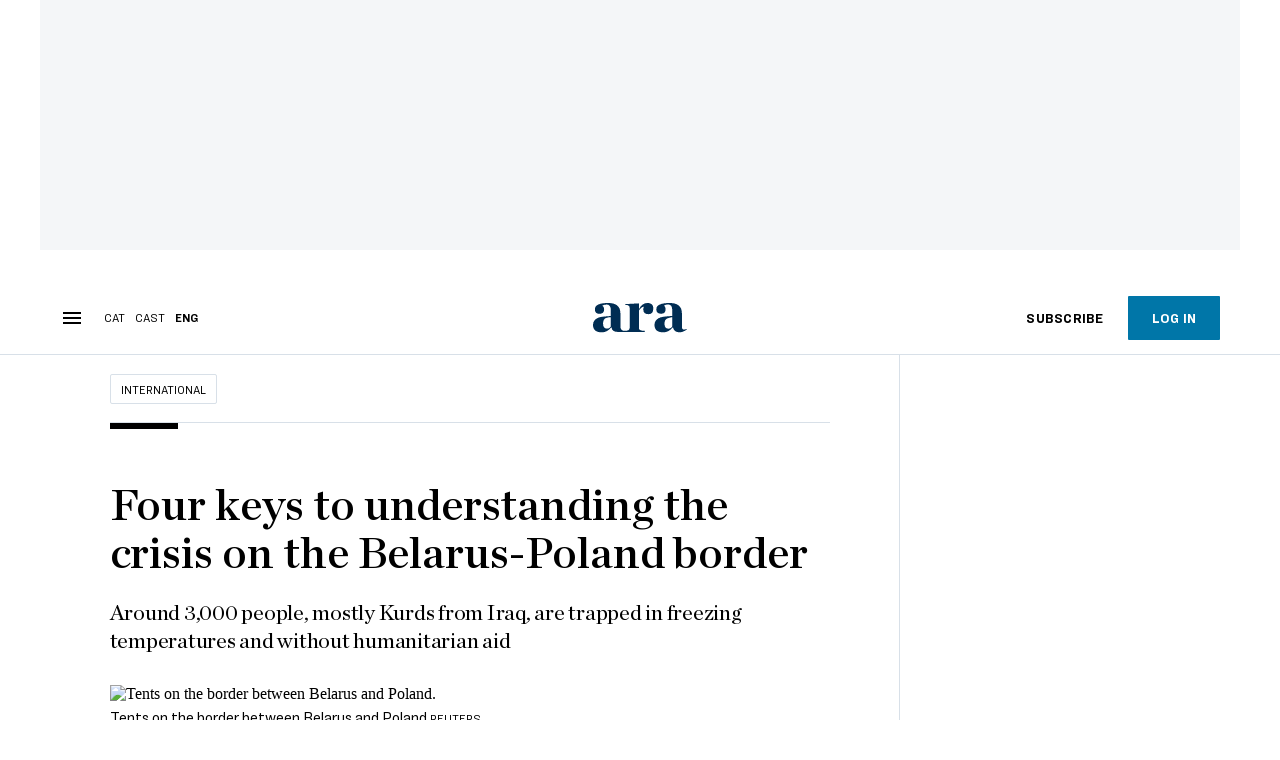

--- FILE ---
content_type: text/html; charset=UTF-8
request_url: https://en.ara.cat/international/four-keys-to-understanding-the-crisis-the-belarus-poland-border_1_4178556.html
body_size: 34751
content:

<!doctype html>
<html lang="en">
<head>
    <!-- bbnx generated at 2026-01-19T18:42:18+01:00 -->
            <title>Four keys to understanding the crisis on the Belarus-Poland border</title>
    
    <meta name="description" content="Around 3,000 people, mostly Kurds from Iraq, are trapped in freezing temperatures and without humanitarian aid">
            <link rel="canonical" href="https://en.ara.cat/international/four-keys-to-understanding-the-crisis-the-belarus-poland-border_1_4178556.html">                    
    <link rel="manifest" href="/api/front/manifest.json">    <meta property="article:modified_time" content="2021-11-11T11:59:35+01:00">    <meta property="article:published_time" content="2021-11-11T11:59:35+01:00">    <meta property="article:section" content="International">    <meta property="article:tag" content="Poland">    <meta property="article:tag" content="Belarus">    <meta name="author" content="Cristina Mas">    <meta http-equiv="Content-Type" content="text/html; charset=UTF-8">    <meta name="facebook-domain-verification" content="gvmk895i7o3kgtrgdh18dgu8gxdjay">    <meta name="generator" content="BBT bCube NX">    <meta name="keywords" content="four, keys, to, understanding, the, crisis, the, belarus, poland, border">    <meta property="mrf:canonical" content="https://en.ara.cat/international/four-keys-to-understanding-the-crisis-the-belarus-poland-border_1_4178556.html">    <meta property="mrf:sections" content="International">    <meta property="mrf:tags" content="contentType:article;contentAcces:paywalled">    <meta property="og:description" content="Around 3,000 people, mostly Kurds from Iraq, are trapped in freezing temperatures and without humanitarian aid">    <meta property="og:image" content="https://static1.ara.cat/clip/446a789f-c8b7-42b2-8854-e2445b298dd8_facebook-aspect-ratio_default_0.jpg">    <meta property="og:image:height" content="628">    <meta property="og:image:width" content="1200">    <meta property="og:site_name" content="Ara in English">    <meta name="og:title" content="Four keys to understanding the crisis on the Belarus-Poland border">    <meta property="og:type" content="article">    <meta property="og:url" content="https://en.ara.cat/international/four-keys-to-understanding-the-crisis-the-belarus-poland-border_1_4178556.html">    <meta name="publisher" content="Ara in English">    <meta name="robots" content="index,follow,max-image-preview:large">    <meta name="twitter:card" content="summary_large_image">    <meta name="twitter:description" content="Around 3,000 people, mostly Kurds from Iraq, are trapped in freezing temperatures and without humanitarian aid">    <meta name="twitter:image" content="https://static1.ara.cat/clip/446a789f-c8b7-42b2-8854-e2445b298dd8_twitter-en-watermarked-aspect-ratio_default_0.jpg">    <meta name="twitter:title" content="Four keys to understanding the crisis on the Belarusian-Polish border">    <link href="https://en.ara.cat/international/four-keys-to-understanding-the-crisis-the-belarus-poland-border_1_4178556.amp.html" rel="amphtml">    <link href="https://en.ara.cat/international/four-keys-to-understanding-the-crisis-the-belarus-poland-border_1_4178556.html" rel="alternate" hreflang="en">    <link href="https://www.ara.cat/internacional/quatre-claus-entendre-crisi-frontera-bielorussia-polonia_1_4177441.html" rel="alternate" hreflang="x-default">    <link href="https://www.ara.cat/internacional/quatre-claus-entendre-crisi-frontera-bielorussia-polonia_1_4177441.html" rel="alternate" hreflang="ca">    <link href="https://es.ara.cat/internacional/cuatro-claves-entender-crisis-frontera-bielorrusia-polonia_1_4177813.html" rel="alternate" hreflang="es">    <link rel="shortcut icon" href="https://static1.ara.cat/ara/public/file/2025/1222/08/favicon-2.ico" type="image/x-icon">    <link rel="shortcut icon" href="https://static1.ara.cat/ara/public/file/2025/1222/08/icon-5.png">    <link rel="apple-touch-icon" href="https://static1.ara.cat/ara/public/file/2025/1222/08/icon-6.png">                <meta name="generator" content="BBT bCube NX">
        <meta charset="UTF-8">
            <meta name="viewport" content="width=device-width, initial-scale=1">
        <meta http-equiv="X-UA-Compatible" content="ie=edge">
        <link rel="preload" href="/fonts/RingsideNarrow-Book.h-0e05984ddbe5643c7b447af83abcba73.woff2" as="font" type="font/woff2" crossorigin>
<link rel="preload" href="/fonts/RingsideNarrow-Bold.h-ad65441b64738f3ad6172d40daf4e6df.woff2" as="font" type="font/woff2" crossorigin>
<link rel="preload" href="/fonts/RingsideNarrow-Ultra.h-0173b7ada8aec22660c0de145c333a66.woff2" as="font" type="font/woff2" crossorigin>
<link rel="preload" href="/fonts/ChronicleTextG1-Roman-Pro.h-7b27c5929e7e09b36855449e9b3f8392.woff2" as="font" type="font/woff2" crossorigin>
<link rel="preload" href="/fonts/ChronicleTextG1-Italic-Pro.h-2fc91ed2d147dabe63f1bd89cb550b67.woff2" as="font" type="font/woff2" crossorigin>
<link rel="preload" href="/fonts/ChronicleTextG1-Semibd-Pro.h-fa26b5c8fa9cd7d742d314958788dea0.woff2" as="font" type="font/woff2" crossorigin>
<link rel="preload" href="/fonts/ChronicleTextG1-Bold-Pro.h-b782181c7fdb61196e1ee89b7246c730.woff2" as="font" type="font/woff2" crossorigin>
<link rel="preload" href="/fonts/ChronicleDeck-Roman.h-28764f86a4010c73c792699590bfe408.woff2" as="font" type="font/woff2" crossorigin>
<link rel="preload" href="/fonts/ChronicleDeck-Semibold.h-b0dd5b3a7be10bad96629a82ebb08820.woff2" as="font" type="font/woff2" crossorigin>
<link rel="preload" href="/fonts/ChronicleDeckCond-Semibold.h-0ddfd0d00660dc787823665f180c8697.woff2" as="font" type="font/woff2" crossorigin>

        <script type="application/ld+json">{"@context":"https:\/\/schema.org","@type":"NewsArticle","headline":"Four keys to understanding the crisis on the Belarus-Poland border","url":"https:\/\/en.ara.cat\/international\/four-keys-to-understanding-the-crisis-the-belarus-poland-border_1_4178556.html","image":[{"@type":"ImageObject","url":"https:\/\/static1.ara.cat\/clip\/446a789f-c8b7-42b2-8854-e2445b298dd8_16-9-aspect-ratio_default_0.jpg","name":"Tents on the border between Belarus and Poland","author":{"@type":"Person","name":"REUTERS"},"width":"1600","height":"900"}],"datePublished":"2021-11-11T10:59:35+00:00","dateModified":"2021-11-11T10:59:35+00:00","publisher":{"@type":"Organization","name":"Ara in English","url":"https:\/\/en.ara.cat","logo":{"@type":"ImageObject","url":"https:\/\/en.ara.cat\/logos\/ara.svg","name":"Ara in English"},"sameAs":["https:\/\/www.twitter.com\/arainenglish","https:\/\/www.facebook.com\/diariARA","https:\/\/www.instagram.com\/diariara\/","https:\/\/t.me\/diariara","https:\/\/www.youtube.com\/c\/aracat","https:\/\/www.linkedin.com\/company\/diari-ara\/"]},"author":[{"@type":"Person","name":"Cristina Mas","url":"https:\/\/en.ara.cat\/firmes\/cristina-mas\/","@id":"https:\/\/en.ara.cat\/firmes\/cristina-mas\/","image":"https:\/\/static1.ara.cat\/ara\/public\/file\/2022\/0204\/22\/cristina-mas-11747a6.png"}],"mainEntityOfPage":"https:\/\/en.ara.cat\/international\/four-keys-to-understanding-the-crisis-the-belarus-poland-border_1_4178556.html","isPartOf":{"@type":["CreativeWork","Product"],"name":"ara.cat"},"isAccessibleForFree":true,"articleSection":["International"],"articleBody":"Around 3,000 migrants, most of them refugees from the Middle East, are trapped on the border between Belarus, which has accompanied them there, and Poland, which has barricaded their passage with riot police and tear gas. The families are enduring sub-zero temperatures and humanitarian actors are not allowed access. This is the latest crisis scenario in the EU. Where do the migrants come from and how did they get here? Many are from Syria and Afghanistan, but also from African countries like Cameroon or the Democratic Republic of Congo, or from Venezuela. Flights from Iraqi Kurdistan to Belarus have been one of the alternative routes to the deadliest ones in the Mediterranean. Currently the main departure points are three cities in the autonomous Kurdish region of northern Iraq: Irbil, Shiladze and Sulaimaniya, where they can obtain visas from the Belarusian regime, either at the embassy or directly from travel agencies. According to the German government, in recent weeks there has been an increase in direct flights to Minsk also from Beirut, Damascus and Amman. From Belarus, migrants can enter the European Union via the Baltic republics or Poland, and from there continue their journey to Germany or other Western European countries. In the hands of smugglers, the journeys cost between 12,000 and 15,000 euros per person, according to information obtained by the German channel DW. The transport is done through the state-owned airline Belavia, which operates aircraft leased from EU-registered airlines, a practice that Brussels wants to cut off outright. What is the Belarusian government doing? The regime of Aleksandr Lukashenko, in power in Belarus since 1994, is considered Europe's last tyranny, and has been subjected to sanctions for its crackdown on the August 2020 protests against electoral fraud, and the imprisonment of journalist Roman Protasévich after forcing his commercial flight to land in Minsk. Lukashenko is instrumentalising migrants to pressure the EU to stop supporting the exiled opposition, which continues to work to topple him. Since July, a few tens of thousands of migrants have tried to enter Poland, Latvia and Lithuania, but there have never been so many at once as during this week. The crisis, however, is humanitarian and not migratory, because the flow is still very small. How has Poland reacted? The policy of the EU and its member states continues to be one of border shielding and militarisation. Lithuania started building a wall with barbed wire on Monday after the arrival of around 4,000 people between January and August, and Poland has also erected a wall, in true Donald Trump style. According to Warsaw, as many as 30,000 migrants have tried to enter its territory this year, half during October. Months ago, Poland authorised its police to carry out hot deportations at the border and to ignore all asylum requests. These days it has deployed riot police who have used tear gas against refugees and has set up a militarised zone where neither the press nor NGOs are allowed access, including the declaration of a state of emergency. The migrants, among whom there are many Kurdish-Iraqi women and children, have camped out in the bitter cold a few meters away from the Polish border. Others have scattered in small groups into the forest to try to cross without being seen. At least eight refugees have died of cold in the area in the past two months. Warsaw says it has sent more than 15,000 troops to the border. What does Brussels say?  The European Commission is increasing pressure on Minsk and says it will sanction EU-registered airlines that contribute to \"human trafficking\". However, relations between Brussels and Poland, which has openly defied the pre-eminence of EU regulations, are not easy either and the humanitarian situation on the ground is very complicated. The EU and Berlin have supported Poland in its brutal treatment of migrants, saying that \"the Polish government must be helped to secure its borders\".","wordCount":644,"description":"Around 3,000 people, mostly Kurds from Iraq, are trapped in freezing temperatures and without humanitarian aid","keywords":["four","keys","to","understanding","the","crisis","the","belarus","poland","border"],"interactionStatistic":{"@type":"InteractionCounter","interactionType":{"@type":"Action","name":"Comment"},"userInteractionCount":0}}</script>
                    <link rel="alternate" title="International" href="/rss/category/section/1000018/" type="application/rss+xml" />
        <!-- appConfig global config -->
<script>
    window.appConfig = window.appConfig || {
        subscription: {
            url: 'https://subscripcions.ara.cat/',
            profileUrl: 'https://perfil.ara.cat',
            cardUrl: 'https://perfil.ara.cat/targeta',
            newsletterUrl: 'https://perfil.ara.cat'
        }
    };
</script>
                    

        <!-- Didomi CMP -->
    <script type="text/javascript">window.gdprAppliesGlobally=true;(function(){function a(e){if(!window.frames[e]){if(document.body&&document.body.firstChild){var t=document.body;var n=document.createElement("iframe");n.style.display="none";n.name=e;n.title=e;t.insertBefore(n,t.firstChild)}
        else{setTimeout(function(){a(e)},5)}}}function e(n,r,o,c,s){function e(e,t,n,a){if(typeof n!=="function"){return}if(!window[r]){window[r]=[]}var i=false;if(s){i=s(e,t,n)}if(!i){window[r].push({command:e,parameter:t,callback:n,version:a})}}e.stub=true;function t(a){if(!window[n]||window[n].stub!==true){return}if(!a.data){return}
            var i=typeof a.data==="string";var e;try{e=i?JSON.parse(a.data):a.data}catch(t){return}if(e[o]){var r=e[o];window[n](r.command,r.parameter,function(e,t){var n={};n[c]={returnValue:e,success:t,callId:r.callId};a.source.postMessage(i?JSON.stringify(n):n,"*")},r.version)}}
            if(typeof window[n]!=="function"){window[n]=e;if(window.addEventListener){window.addEventListener("message",t,false)}else{window.attachEvent("onmessage",t)}}}e("__tcfapi","__tcfapiBuffer","__tcfapiCall","__tcfapiReturn");a("__tcfapiLocator");(function(e){
            var t=document.createElement("script");t.id="spcloader";t.type="text/javascript";t.async=true;t.src="https://sdk.privacy-center.org/"+e+"/loader.js?target="+document.location.hostname;t.charset="utf-8";var n=document.getElementsByTagName("script")[0];n.parentNode.insertBefore(t,n)})("d20cb746-9cdd-461f-a57b-cd41f54fad65")})();</script>
    <!-- End Didomi CMP -->    <script>
        console.group(
            "%cNativeAppsDidomiSDK",
            "background-color: #e0005a ; color: #ffffff ; font-weight: bold ; padding: 4px ;"
        );
            console.log( "Enabled with value: 1");
        console.groupEnd();

        window.googletag = window.googletag || { cmd: [] };

            </script>
  
<script>
    window.adMap = {"networkCode":"21675759561","segmentation":{"pageType":"contenido","contentType":"article","sectionType":"section","section":"International","subsection":"","contentId":"4178556","topic":"","idioma":"en","site":"en","author":["Cristina Mas"],"tags":["Poland","Belarus"]},"top":{"id":1000093,"slotType":"TOP","adUnitCode":"ara-en\/Top","visibleForSubscribers":true,"visibleForPremiumSubscribers":false},"content":[{"id":1000094,"slotType":"BANNER","adUnitCode":"ara-en\/Content1","visibleForSubscribers":true,"visibleForPremiumSubscribers":false},{"id":1000095,"slotType":"BANNER","adUnitCode":"ara-en\/Content2","visibleForSubscribers":false,"visibleForPremiumSubscribers":false},{"id":1000096,"slotType":"BANNER","adUnitCode":"ara-en\/Content3","visibleForSubscribers":true,"visibleForPremiumSubscribers":false},{"id":1000097,"slotType":"BANNER","adUnitCode":"ara-en\/Content4","visibleForSubscribers":false,"visibleForPremiumSubscribers":false},{"id":1000098,"slotType":"BANNER","adUnitCode":"ara-en\/Content5","visibleForSubscribers":false,"visibleForPremiumSubscribers":false}],"list":[{"id":1000099,"slotType":"BANNER","adUnitCode":"ara-en\/List1","visibleForSubscribers":true,"visibleForPremiumSubscribers":false},{"id":1000100,"slotType":"BANNER","adUnitCode":"ara-en\/List2","visibleForSubscribers":true,"visibleForPremiumSubscribers":false},{"id":1000101,"slotType":"BANNER","adUnitCode":"ara-en\/List3","visibleForSubscribers":true,"visibleForPremiumSubscribers":false}],"home":[{"id":1000102,"slotType":"BANNER_HOME","adUnitCode":"ara-en\/Home1","visibleForSubscribers":true,"visibleForPremiumSubscribers":false},{"id":1000103,"slotType":"BANNER_HOME","adUnitCode":"ara-en\/Home2","visibleForSubscribers":true,"visibleForPremiumSubscribers":false},{"id":1000104,"slotType":"BANNER_HOME","adUnitCode":"ara-en\/Home3","visibleForSubscribers":true,"visibleForPremiumSubscribers":false},{"id":1000105,"slotType":"BANNER_HOME","adUnitCode":"ara-en\/Home4","visibleForSubscribers":true,"visibleForPremiumSubscribers":false},{"id":1000106,"slotType":"BANNER_HOME","adUnitCode":"ara-en\/Home5","visibleForSubscribers":true,"visibleForPremiumSubscribers":false},{"id":1000145,"slotType":"BANNER_HOME","adUnitCode":"ara-en\/home6","visibleForSubscribers":false,"visibleForPremiumSubscribers":false},{"id":1000146,"slotType":"BANNER_HOME","adUnitCode":"ara-eng\/home7","visibleForSubscribers":false,"visibleForPremiumSubscribers":false},{"id":1000147,"slotType":"BANNER_HOME","adUnitCode":"ara-eng\/home8","visibleForSubscribers":false,"visibleForPremiumSubscribers":false}],"mateix":[{"id":1000107,"slotType":"RECTANGLE","adUnitCode":"ara-en\/Aramateix1","visibleForSubscribers":true,"visibleForPremiumSubscribers":false},{"id":1000108,"slotType":"RECTANGLE","adUnitCode":"ara-en\/Aramateix2","visibleForSubscribers":true,"visibleForPremiumSubscribers":false},{"id":1000109,"slotType":"RECTANGLE","adUnitCode":"ara-en\/Aramateix3","visibleForSubscribers":true,"visibleForPremiumSubscribers":false},{"id":1000149,"slotType":"RECTANGLE","adUnitCode":"ara-en\/aramateix4","visibleForSubscribers":false,"visibleForPremiumSubscribers":false},{"id":1000148,"slotType":"RECTANGLE","adUnitCode":"ara-en\/aramateix5","visibleForSubscribers":false,"visibleForPremiumSubscribers":false}],"ultimaHora":[],"ultimaHoraSticky":[],"comments":[{"id":1000110,"slotType":"RECTANGLE","adUnitCode":"ara-en\/Comments1","visibleForSubscribers":false,"visibleForPremiumSubscribers":false},{"id":1000111,"slotType":"RECTANGLE","adUnitCode":"ara-en\/Comments2","visibleForSubscribers":false,"visibleForPremiumSubscribers":false},{"id":1000112,"slotType":"RECTANGLE","adUnitCode":"ara-en\/Comments3","visibleForSubscribers":false,"visibleForPremiumSubscribers":false}],"contentAmp":[{"id":1000113,"slotType":"BANNER","adUnitCode":"ara-en\/ContentAmp1","visibleForSubscribers":true,"visibleForPremiumSubscribers":false},{"id":1000114,"slotType":"BANNER","adUnitCode":"ara-en\/ContentAmp2","visibleForSubscribers":false,"visibleForPremiumSubscribers":false},{"id":1000115,"slotType":"BANNER","adUnitCode":"ara-en\/ContentAmp3","visibleForSubscribers":true,"visibleForPremiumSubscribers":false},{"id":1000116,"slotType":"BANNER","adUnitCode":"ara-en\/ContentAmp4","visibleForSubscribers":false,"visibleForPremiumSubscribers":false},{"id":1000117,"slotType":"BANNER","adUnitCode":"ara-en\/ContentAmp5","visibleForSubscribers":false,"visibleForPremiumSubscribers":false}],"rightColumn":[],"bannerBottom":{"id":1000204,"slotType":"BANNER_BOTTOM","adUnitCode":"ara-en\/Bottom","visibleForSubscribers":false,"visibleForPremiumSubscribers":false},"rightColumnContent":[{"id":1000257,"slotType":"BANNER","adUnitCode":"ara-en\/ContentRight1","visibleForSubscribers":true,"visibleForPremiumSubscribers":false},{"id":1000256,"slotType":"BANNER","adUnitCode":"ara-en\/ContentRight2","visibleForSubscribers":true,"visibleForPremiumSubscribers":false},{"id":1000272,"slotType":"BANNER","adUnitCode":"ara-en\/ContentRight3","visibleForSubscribers":true,"visibleForPremiumSubscribers":false},{"id":1000273,"slotType":"BANNER","adUnitCode":"ara-en\/ContentRight4","visibleForSubscribers":true,"visibleForPremiumSubscribers":false},{"id":1000274,"slotType":"BANNER","adUnitCode":"ara-en\/ContentRight5","visibleForSubscribers":true,"visibleForPremiumSubscribers":false},{"id":1000275,"slotType":"BANNER","adUnitCode":"ara-en\/ContentRight6","visibleForSubscribers":true,"visibleForPremiumSubscribers":false},{"id":1000276,"slotType":"BANNER","adUnitCode":"ara-en\/ContentRight7","visibleForSubscribers":true,"visibleForPremiumSubscribers":false},{"id":1000277,"slotType":"BANNER","adUnitCode":"ara-en\/ContentRight8","visibleForSubscribers":true,"visibleForPremiumSubscribers":false}],"contentTop":{"id":1000254,"slotType":"TOP","adUnitCode":"ara-en\/ContentTop","visibleForSubscribers":true,"visibleForPremiumSubscribers":false},"sky":[{"id":1000258,"slotType":"BANNER","adUnitCode":"ara-en\/ContentSkyLeft","visibleForSubscribers":false,"visibleForPremiumSubscribers":false},{"id":1000259,"slotType":"BANNER","adUnitCode":"ara-en\/ContentSkyRight","visibleForSubscribers":false,"visibleForPremiumSubscribers":false}],"rightColumnList":[]} || [];
    window.adCategory = {"type":"section","name":"International","normalizedName":"international","id":1000018,"url":"https:\/\/en.ara.cat\/international\/","brandedContent":null,"menu":[],"mainColor":null,"lightColor":null,"mainImage":null,"lightImage":null} || [];
</script>
            
    <script>
window.paywall = {
    messages: [{"type":"blocking","id":1002007,"title":"With your rate you can only access from your mobile phone.","subtitle":"Improve your rate to read the newspaper also from your computer","promoTag":"","price":"9,99 \u20ac\/month","priceCrossed":"12 \u20ac\/month","textAdvantage":"Cancel online whenever you want","ctaText":"Upgrade your subscription","ctaUrl":"https:\/\/subscripcions.ara.cat\/en\/promocions\/upgrade","cardsImages":true,"textLinkRates":"Discover all our rates","urlLinkRates":"https:\/\/subscripcions.ara.cat\/en\/","image":null,"paymentText":"Pay by card or direct debit","css":".ab-icon { position: absolute; top: 24px; left: 16px; width: 36px; height: 36px; }","color":null,"remainingDaysText":null},{"type":"regiwall","id":1002008,"title":"Welcome to ARA!","subtitle":"Create a free account and enjoy 2 weeks of free unlimited access to all our exclusive content. No commitment or fine print","promoTag":"","price":"","priceCrossed":"","textAdvantage":"We look forward to seeing you!","ctaText":"Create a free account","ctaUrl":"\/usuari\/register","cardsImages":false,"textLinkRates":"Already have a subscription? Access","urlLinkRates":"\/usuari\/login","image":null,"paymentText":"","css":".ab-icon { position: absolute; top: 24px; left: 16px; width: 36px; height: 36px; }","color":null,"remainingDaysText":null},{"type":"column-offer","promoCopy":"","counter":"","id":1002009,"title":"There was a problem paying for your subscription","subtitle":"We don't want you to miss out on all the content we have in store for you. To continue enjoying our exclusive content, update your bank details as soon as possible","promoTag":"","price":"","priceCrossed":"","textAdvantage":"","ctaText":"Fix the problem","ctaUrl":"https:\/\/subscripcions.ara.cat\/en\/portada\/pagament-pendent","cardsImages":true,"textLinkRates":"Discover all our rates","urlLinkRates":"https:\/\/subscripcions.ara.cat\/en\/portada\/tarifes","image":null,"paymentText":"Pay by card or direct debit","css":".ab-icon { position: absolute; top: 24px; left: 16px; width: 36px; height: 36px; }","color":null,"remainingDaysText":null},{"type":"blocking","id":1002010,"title":"You are trying to access exclusive content","subtitle":"Only ARA subscribers have access to this premium information. If you like what we do, subscribe today","promoTag":"Welcome offer","price":"4,99 \u20ac\/mes","priceCrossed":"9,99 \u20ac\/mes","textAdvantage":"Cancel online whenever you want","ctaText":"Subscribe","ctaUrl":"https:\/\/subscripcions.ara.cat\/en\/promocions\/digital-mensual\/dades","cardsImages":true,"textLinkRates":"Discover all our rates","urlLinkRates":"https:\/\/subscripcions.ara.cat\/en\/portada\/tarife","image":null,"paymentText":"Pay by card or direct debit","css":".ab-icon { position: absolute; top: 24px; left: 16px; width: 36px; height: 36px; }","color":null,"remainingDaysText":null},{"type":"column-trial","promoCopy":"If you are already clear that you want to subscribe, you can take advantage of this offer right now:","id":1002011,"title":"You are enjoying exclusive subscriber content","subtitle":"We're excited that you're taking your free trial, but remember that subscribing will give you full access to all of our exclusive content","promoTag":"Limited offer","price":"3x9,99 \u20ac\/mes","priceCrossed":"29,99 \u20ac\/mes","textAdvantage":"Cancel online whenever you want","ctaText":"Subscribe","ctaUrl":"https:\/\/subscripcions.ara.cat\/en\/promocions\/digital-mensual\/dades","cardsImages":true,"textLinkRates":"Discover all our rates","urlLinkRates":"https:\/\/subscripcions.ara.cat\/en\/portada\/tarifes","image":null,"paymentText":"Pay by card or direct debit","css":".ab-icon { position: absolute; top: 24px; left: 16px; width: 36px; height: 36px; }","color":null,"remainingDaysText":null},{"type":"blocking","id":1002012,"title":"Ready to take your reading experience to the next level?","subtitle":"Upgrade your subscription and access all content.","promoTag":"-40% dto.","price":"4,99 \u20ac\/mes","priceCrossed":"9,99 \u20ac\/mes","textAdvantage":"Instant access","ctaText":"Upgrade your subscription","ctaUrl":"https:\/\/subscripcions.ara.cat\/en\/promocions\/upgrade","cardsImages":true,"textLinkRates":"Discover all our rates","urlLinkRates":"https:\/\/subscripcions.ara.cat\/en\/portada\/tarifes","image":null,"paymentText":"Pay by card or direct debit","css":".ab-icon { position: absolute; top: 24px; left: 16px; width: 36px; height: 36px; }","color":null,"remainingDaysText":null},{"type":"blocking","id":1002013,"title":"You are trying to access exclusive content","subtitle":"Only ARA subscribers have access to this premium information. If you like what we do, subscribe today","promoTag":"Welcome offer","price":"4,99 \u20ac\/mes","priceCrossed":"9,99 \u20ac\/mes","textAdvantage":"Cancel online whenever you want","ctaText":"Subscribe","ctaUrl":"https:\/\/subscripcions.ara.cat\/en\/promocions\/digital-mensual\/dades","cardsImages":true,"textLinkRates":"Discover all our rates","urlLinkRates":"https:\/\/subscripcions.ara.cat\/en\/portada\/tarife","image":null,"paymentText":"Pay by card or direct debit","css":".ab-icon { position: absolute; top: 24px; left: 16px; width: 36px; height: 36px; }","color":null,"remainingDaysText":null}],
};
</script>



            <style>:root {
                }
</style>
            <link href="/app-layout.h-61ee3230b62a1a663f82.css" rel="stylesheet">
<!-- Google Data Layer -->
<script>
window.dataLayer = window.dataLayer || [];
window.datalayerObject = {"site":"en","uri":"https:\/\/en.ara.cat\/international\/four-keys-to-understanding-the-crisis-the-belarus-poland-border_1_4178556.html","pageType":"content","categoryType":"section","language":"en","content":{"id":4178556,"type":"article","version":1,"originalSite":"en","template":"q100","numCharacters":"4251","readingTime":180,"pubDateTime":1636628375,"staffId":500440,"isInHome":false,"isBranded":false,"isEvergreen":false,"byline":"","authors":[{"id":1026349,"name":"Cristina Mas"}],"paywall":{"acces":"paywalled"},"taxonomy":{"primary":{"id":1000018,"name":"International","type":"section","parent":{"id":10,"name":"Ara in English","type":"site","parent":null}},"secondary":[]},"tags":[{"id":1032622,"name":"Poland"},{"id":1042655,"name":"Belarus"}],"topic":null,"story":null}};
</script>
<!-- End Google Data Layer -->
    <!-- Google Tag Manager -->
<script>(function(w,d,s,l,i){w[l]=w[l]||[];w[l].push({'gtm.start':
new Date().getTime(),event:'gtm.js'});var f=d.getElementsByTagName(s)[0],
j=d.createElement(s),dl=l!='dataLayer'?'&l='+l:'';j.async=true;j.src=
'https://www.googletagmanager.com/gtm.js?id='+i+dl;f.parentNode.insertBefore(j,f);
})(window,document,'script','dataLayer','GTM-M63PMSS');</script>
<!-- End Google Tag Manager -->

<script async src="https://ssm.codes/smart-tag/enaracat.js"></script>

<!-- Start VWO Async SmartCode -->
<link rel="preconnect" href="https://dev.visualwebsiteoptimizer.com" />
<script type='text/javascript' id='vwoCode'>
window._vwo_code ||
(function () {
var w=window,
d=document;
var account_id=682904,
version=2.2,
settings_tolerance=2000,
hide_element='',
hide_element_style = 'opacity:0 !important;filter:alpha(opacity=0) !important;background:none !important';
/* DO NOT EDIT BELOW THIS LINE */
if(f=!1,v=d.querySelector('#vwoCode'),cc={},-1<d.URL.indexOf('__vwo_disable__')||w._vwo_code)return;try{var e=JSON.parse(localStorage.getItem('_vwo_'+account_id+'_config'));cc=e&&'object'==typeof e?e:{}}catch(e){}function r(t){try{return decodeURIComponent(t)}catch(e){return t}}var s=function(){var e={combination:[],combinationChoose:[],split:[],exclude:[],uuid:null,consent:null,optOut:null},t=d.cookie||'';if(!t)return e;for(var n,i,o=/(?:^|;\s*)(?:(_vis_opt_exp_(\d+)_combi=([^;]*))|(_vis_opt_exp_(\d+)_combi_choose=([^;]*))|(_vis_opt_exp_(\d+)_split=([^:;]*))|(_vis_opt_exp_(\d+)_exclude=[^;]*)|(_vis_opt_out=([^;]*))|(_vwo_global_opt_out=[^;]*)|(_vwo_uuid=([^;]*))|(_vwo_consent=([^;]*)))/g;null!==(n=o.exec(t));)try{n[1]?e.combination.push({id:n[2],value:r(n[3])}):n[4]?e.combinationChoose.push({id:n[5],value:r(n[6])}):n[7]?e.split.push({id:n[8],value:r(n[9])}):n[10]?e.exclude.push({id:n[11]}):n[12]?e.optOut=r(n[13]):n[14]?e.optOut=!0:n[15]?e.uuid=r(n[16]):n[17]&&(i=r(n[18]),e.consent=i&&3<=i.length?i.substring(0,3):null)}catch(e){}return e}();function i(){var e=function(){if(w.VWO&&Array.isArray(w.VWO))for(var e=0;e<w.VWO.length;e++){var t=w.VWO[e];if(Array.isArray(t)&&('setVisitorId'===t[0]||'setSessionId'===t[0]))return!0}return!1}(),t='a='+account_id+'&u='+encodeURIComponent(w._vis_opt_url||d.URL)+'&vn='+version+'&ph=1'+('undefined'!=typeof platform?'&p='+platform:'')+'&st='+w.performance.now();e||((n=function(){var e,t=[],n={},i=w.VWO&&w.VWO.appliedCampaigns||{};for(e in i){var o=i[e]&&i[e].v;o&&(t.push(e+'-'+o+'-1'),n[e]=!0)}if(s&&s.combination)for(var r=0;r<s.combination.length;r++){var a=s.combination[r];n[a.id]||t.push(a.id+'-'+a.value)}return t.join('|')}())&&(t+='&c='+n),(n=function(){var e=[],t={};if(s&&s.combinationChoose)for(var n=0;n<s.combinationChoose.length;n++){var i=s.combinationChoose[n];e.push(i.id+'-'+i.value),t[i.id]=!0}if(s&&s.split)for(var o=0;o<s.split.length;o++)t[(i=s.split[o]).id]||e.push(i.id+'-'+i.value);return e.join('|')}())&&(t+='&cc='+n),(n=function(){var e={},t=[];if(w.VWO&&Array.isArray(w.VWO))for(var n=0;n<w.VWO.length;n++){var i=w.VWO[n];if(Array.isArray(i)&&'setVariation'===i[0]&&i[1]&&Array.isArray(i[1]))for(var o=0;o<i[1].length;o++){var r,a=i[1][o];a&&'object'==typeof a&&(r=a.e,a=a.v,r&&a&&(e[r]=a))}}for(r in e)t.push(r+'-'+e[r]);return t.join('|')}())&&(t+='&sv='+n)),s&&s.optOut&&(t+='&o='+s.optOut);var n=function(){var e=[],t={};if(s&&s.exclude)for(var n=0;n<s.exclude.length;n++){var i=s.exclude[n];t[i.id]||(e.push(i.id),t[i.id]=!0)}return e.join('|')}();return n&&(t+='&e='+n),s&&s.uuid&&(t+='&id='+s.uuid),s&&s.consent&&(t+='&consent='+s.consent),w.name&&-1<w.name.indexOf('_vis_preview')&&(t+='&pM=true'),w.VWO&&w.VWO.ed&&(t+='&ed='+w.VWO.ed),t}code={nonce:v&&v.nonce,library_tolerance:function(){return'undefined'!=typeof library_tolerance?library_tolerance:void 0},settings_tolerance:function(){return cc.sT||settings_tolerance},hide_element_style:function(){return'{'+(cc.hES||hide_element_style)+'}'},hide_element:function(){return performance.getEntriesByName('first-contentful-paint')[0]?'':'string'==typeof cc.hE?cc.hE:hide_element},getVersion:function(){return version},finish:function(e){var t;f||(f=!0,(t=d.getElementById('_vis_opt_path_hides'))&&t.parentNode.removeChild(t),e&&((new Image).src='https://dev.visualwebsiteoptimizer.com/ee.gif?a='+account_id+e))},finished:function(){return f},addScript:function(e){var t=d.createElement('script');t.type='text/javascript',e.src?t.src=e.src:t.text=e.text,v&&t.setAttribute('nonce',v.nonce),d.getElementsByTagName('head')[0].appendChild(t)},load:function(e,t){t=t||{};var n=new XMLHttpRequest;n.open('GET',e,!0),n.withCredentials=!t.dSC,n.responseType=t.responseType||'text',n.onload=function(){if(t.onloadCb)return t.onloadCb(n,e);200===n.status?_vwo_code.addScript({text:n.responseText}):_vwo_code.finish('&e=loading_failure:'+e)},n.onerror=function(){if(t.onerrorCb)return t.onerrorCb(e);_vwo_code.finish('&e=loading_failure:'+e)},n.send()},init:function(){var e,t=this.settings_tolerance();w._vwo_settings_timer=setTimeout(function(){_vwo_code.finish()},t),'body'!==this.hide_element()?(n=d.createElement('style'),e=(t=this.hide_element())?t+this.hide_element_style():'',t=d.getElementsByTagName('head')[0],n.setAttribute('id','_vis_opt_path_hides'),v&&n.setAttribute('nonce',v.nonce),n.setAttribute('type','text/css'),n.styleSheet?n.styleSheet.cssText=e:n.appendChild(d.createTextNode(e)),t.appendChild(n)):(n=d.getElementsByTagName('head')[0],(e=d.createElement('div')).style.cssText='z-index: 2147483647 !important;position: fixed !important;left: 0 !important;top: 0 !important;width: 100% !important;height: 100% !important;background: white !important;',e.setAttribute('id','_vis_opt_path_hides'),e.classList.add('_vis_hide_layer'),n.parentNode.insertBefore(e,n.nextSibling));var n='https://dev.visualwebsiteoptimizer.com/j.php?'+i();-1!==w.location.search.indexOf('_vwo_xhr')?this.addScript({src:n}):this.load(n+'&x=true',{l:1})}};w._vwo_code=code;code.init();})();
</script>
<!-- End VWO Async SmartCode -->    <link rel="modulepreload" href="/vendor.h-61ee3230b62a1a663f82.js" as="script">
        <link rel="modulepreload" href="/app-layout.h-61ee3230b62a1a663f82.js" as="script">
</head>

<body class="web-mode  layout">

<!-- Google Tag Manager (noscript) -->
<noscript><iframe src="https://www.googletagmanager.com/ns.html?id=GTM-M63PMSS"
height="0" width="0" style="display:none;visibility:hidden"></iframe></noscript>
<!-- End Google Tag Manager (noscript) -->
<style>
#app {
    max-width: 100vw;
}
</style><div id="app" class="">
    <ara-dark-mode-init></ara-dark-mode-init>
    <page-variables
        :env="&quot;PRO&quot;"
        :site="{&quot;id&quot;:10,&quot;name&quot;:&quot;Ara in English&quot;,&quot;alias&quot;:&quot;en&quot;,&quot;url&quot;:&quot;https:\/\/en.ara.cat&quot;,&quot;staticUrl&quot;:null,&quot;scheme&quot;:&quot;https&quot;,&quot;mediaId&quot;:9}"
        :feature-flags="{&quot;CmsAuditLog.enabled&quot;:true,&quot;Feature.Paywall.Enabled&quot;:true,&quot;ManualContentIdInBoardsAndComposition.enabled&quot;:true,&quot;NativeAppsDidomiSDK&quot;:true,&quot;ShowLanguageToolFAB.Enabled&quot;:true}"
        :is-home="null"
        :running-in-showroom="false"
                    :site-card="{&quot;twitterAccount&quot;:&quot;arainenglish&quot;,&quot;blueskyAccount&quot;:&quot;&quot;,&quot;facebookAccount&quot;:&quot;diariARA&quot;,&quot;instagramAccount&quot;:&quot;diariara\/&quot;,&quot;telegramAccount&quot;:&quot;diariara&quot;,&quot;youtubeAccount&quot;:&quot;aracat&quot;,&quot;wikipediaAccount&quot;:&quot;&quot;,&quot;linkedinAccount&quot;:&quot;diari-ara\/&quot;,&quot;jWPlayerUrl&quot;:&quot;https:\/\/static1.ara.cat\/public\/jwplayer\/8.9.3\/jwplayer.js&quot;,&quot;webErrorUrl&quot;:&quot;https:\/\/diariara978751.typeform.com\/to\/bQHcT8SH&quot;,&quot;alias&quot;:&quot;en&quot;,&quot;name&quot;:&quot;Ara in English&quot;,&quot;url&quot;:&quot;https:\/\/en.ara.cat&quot;,&quot;description&quot;:null,&quot;language&quot;:null,&quot;logoUrl&quot;:null,&quot;sameAsUrls&quot;:null,&quot;foundingDate&quot;:null}"
                :translation-urls="[{&quot;language&quot;:&quot;ca&quot;,&quot;url&quot;:&quot;https:\/\/www.ara.cat\/internacional\/quatre-claus-entendre-crisi-frontera-bielorussia-polonia_1_4177441.html&quot;},{&quot;language&quot;:&quot;es&quot;,&quot;url&quot;:&quot;https:\/\/es.ara.cat\/internacional\/cuatro-claves-entender-crisis-frontera-bielorrusia-polonia_1_4177813.html&quot;},{&quot;language&quot;:&quot;en&quot;,&quot;url&quot;:&quot;https:\/\/en.ara.cat\/international\/four-keys-to-understanding-the-crisis-the-belarus-poland-border_1_4178556.html&quot;}]"
        :preview="false"
    ></page-variables>
    <ara-modal-manager></ara-modal-manager>
                                        
                                                    <ara-paywall-manager :content-id="4178556"></ara-paywall-manager>
            
        
                                        <ara-advertising-position type="contentTop"></ara-advertising-position>
                                        
    <ara-aside
        custom-html-modals-register="&lt;style&gt;.tarifa-card{text-align:center;font-family:&quot;Ringside&quot;,sans-serif;background-color:#fff;padding:24px;border:1px solid #0076a8;border-radius:16px;margin-top:24px}.tarifa-card.noborder{border:none}.tarifa-card .preu-wrapper{margin:24px 0}.tarifa-card p.p1{font-weight:800;font-size:20px;line-height:100%;margin:0 0 12px 0}.tarifa-card p.p6,.tarifa-card a.p6{font-size:14px;line-height:15px}.tarifa-card p.subtitle{font-weight:400;font-size:18px;line-height:120%}.tarifa-card p.preu{font-size:30px;margin:4px 0}.tarifa-card .preu-antic{text-decoration:line-through;color:#888}.tarifa-card .light{color:#555}&lt;/style&gt;
&lt;div class=&quot;tarifa-card noborder&quot;&gt;
			&lt;a
				href=&quot;https://subscripcions.ara.cat/tarifes&quot;
				class=&quot;ara-button fullWidth&quot;
				&gt;&lt;span class=&quot;button-content&quot;&gt;See rates&lt;/span&gt;&lt;/a
			&gt;
		&lt;/div&gt;"
        custom-html-modals-subscriber="&lt;style&gt;.tarifa-card{text-align:center;font-family:&quot;Ringside&quot;,sans-serif;background-color:#fff;padding:24px;border:1px solid #0076a8;border-radius:16px;margin-top:24px}.tarifa-card.noborder{border:none}.tarifa-card .preu-wrapper{margin:24px 0}.tarifa-card p.p1{font-weight:800;font-size:20px;line-height:100%;margin:0 0 12px 0}.tarifa-card p.p6,.tarifa-card a.p6{font-size:14px;line-height:15px}.tarifa-card p.subtitle{font-weight:400;font-size:18px;line-height:120%}.tarifa-card p.preu{font-size:30px;margin:4px 0}.tarifa-card .preu-antic{text-decoration:line-through;color:#888}.tarifa-card .light{color:#555}&lt;/style&gt;
&lt;div class=&quot;tarifa-card noborder&quot;&gt;
			&lt;a
				href=&quot;https://subscripcions.ara.cat/tarifes&quot;
				class=&quot;ara-button fullWidth&quot;
				&gt;&lt;span class=&quot;button-content&quot;&gt;See rates&lt;/span&gt;&lt;/a
			&gt;
		&lt;/div&gt;">
    </ara-aside>
    <ara-public-profile-aside></ara-public-profile-aside>

        
                                        <div class="sky-wrapper">
                                            <div class="sky-wrapper--left">
                            <ara-advertising-position type="sky"></ara-advertising-position>
                        </div>
                                                                <div class="sky-wrapper--right">
                            <ara-advertising-position type="sky"></ara-advertising-position>
                        </div>
                                    </div>
                        
    <main class="ara-main article ">
        
                                    
                    
        
        <div class="ara-main--wrapper">
                                                


<div class="ara-header-container ">
    <ara-header inline-template>
        <header class="ara-header    "
                :class="{ sticky : this.sticky, open: this.openMenu, 'stickable': this.headerStickable, 'force-sticky': this.forceSticky }">

            <div class="ara-header-wrapper" style=" ">
                
                <div class="ara-menu-container" v-cloak>
                    <button class="ara-menu" @click="toggleMenu">
                        <span class="ara-icon tancar" v-if="this.openMenu">
                            <svg viewBox="0 0 14 14" version="1.1" xmlns="http://www.w3.org/2000/svg"><polygon points="14 1.41 12.59 0 7 5.59 1.41 0 0 1.41 5.59 7 0 12.59 1.41 14 7 8.41 12.59 14 14 12.59 8.41 7"></polygon></svg>

                        </span>
                        <span class="ara-icon burger" v-else>
                            <svg viewBox="0 0 18 12" version="1.1" xmlns="http://www.w3.org/2000/svg"><path d="M18,10 L18,12 L0,12 L0,10 L18,10 Z M18,5 L18,7 L0,7 L0,5 L18,5 Z M18,0 L18,2 L0,2 L0,0 L18,0 Z"></path></svg>

                        </span>
                    </button>
                </div>

                                                <div v-track:click="{category: 'header', action: 'click', label: 'logo'}"
                    class="ara-logo en" title="">
                    <a href="https://en.ara.cat" title="Ara in English">
                        <svg width="129px" height="41px" viewBox="0 0 129 41" version="1.1" xmlns="http://www.w3.org/2000/svg" xmlns:xlink="http://www.w3.org/1999/xlink">
    <title>Ara</title>
    <path d="M43.7,38.1 L43.7,39.6 L34.6,39.6 C28.8,39.6 25.8,37.6 25.5,33.5 L25,33.5 C21.3,37.9 17,40.1 12.3,40.1 C4.1,40.1 0,36.8 0,30 C0,25.9 1.9,22.9 5.6,20.9 C7.3,19.9 9.4,19.2 12,18.9 C14.6,18.6 17.2,18.3 19.9,18.1 C22.6,17.9 24.1,17.8 24.5,17.8 L24.5,10.2 C24.5,4.8 22.6,2.1 18.9,2.1 C16.5,2.1 14.5,2.6 12.8,3.6 C14.5,5 15.3,6.6 15.3,8.7 C15.3,12.8 13.1,14.8 8.7,14.8 C4.6,14.8 2.6,12.8 2.6,8.7 C2.5,2.9 8.6,0 20.8,0 C32,0 37.6,4.7 37.6,14.2 L37.6,32 C37.6,36.1 39.6,38.1 43.7,38.1 Z M24.4,19.3 C20,19.6 17.1,20.5 15.8,21.8 C14.5,23.1 13.8,25.4 13.8,28.4 C13.8,32.8 15.7,35 19.4,35 C21.4,35 23.1,34 24.5,32 L24.5,19.3 L24.4,19.3 Z M43.7,39.6 L71.1,39.6 L71.1,38.1 C65.7,38.1 63,36.9 63,34.5 L63,10.2 C65.4,6.8 67.6,5.1 69.6,5.1 C69.6,5.4 69.5,6 69.3,6.9 C69.1,7.7 69,8.3 69,8.7 C69,13.1 71.4,15.3 76.1,15.3 C80.5,15.3 82.7,12.8 82.7,7.7 C82.7,2.6 80.1,0 74.7,0 C69.6,0 65.7,2.9 63,8.6 L63,0.5 L44.2,1.5 L44.2,2.5 C48.3,2.5 50.3,3.9 50.3,6.6 L50.3,34 C50.3,36.7 48.1,38.1 43.7,38.1 L43.7,39.6 Z M96.6,40.1 C101.3,40.1 105.6,37.9 109.3,33.5 L109.8,33.5 C110.8,37.9 113.9,40.1 118.9,40.1 C121.6,40.1 124.8,38.9 128.6,36.5 L128.1,35.5 C124,37.2 122,36.2 122,32.5 L122,14.2 C122,4.7 116.4,0 105.2,0 C93,0 86.9,2.9 86.9,8.6 C86.9,12.7 89.1,14.7 93.5,14.7 C97.6,14.7 99.6,12.7 99.6,8.6 C99.6,6.6 98.9,4.9 97.6,3.5 C99,2.5 100.8,2 103.2,2 C106.9,2 108.8,4.7 108.8,10.1 L108.8,17.7 C108.5,17.7 107,17.8 104.5,18 C102,18.2 99.3,18.4 96.6,18.8 C93.9,19.2 91.7,19.8 90,20.8 C86.3,22.8 84.4,25.9 84.4,29.9 C84.4,36.8 88.4,40.1 96.6,40.1 Z M103.7,35.1 C100,35.1 98.1,32.9 98.1,28.5 C98.1,25.5 98.9,23.3 100.4,22.1 C101.9,20.9 104.7,20 108.8,19.3 L108.8,32 C107.4,34.1 105.7,35.1 103.7,35.1 Z"></path>
</svg>
                    </a>
                </div>

                <ara-login login-text="Log in"
                       register-text="Register"
                       subscribe-text="Subscribe"
                       site-url="https://en.ara.cat"
                       >
                </ara-login>
                <ara-lang-selector :ca="caUrl" :ca-home="'https://www.ara.cat/'"
                                   :en="enUrl" :en-home="'https://en.ara.cat/'"
                                   :es="esUrl" :es-home="'https://es.ara.cat/'"
                                   :de="deUrl" :de-home="''">
                </ara-lang-selector>
            </div>
            <transition name="burger-transition">
                <div class="ara-burger" v-if="this.openMenu">
                    <div class="menu-search">
    <ara-search-input v-model="searchText" @enter="search"></ara-search-input>
</div>
<div class="ara-burger-wrapper">
    <nav class="menu-index">
        <ul>
                                                            <li>
                    <a v-track:click="{category: 'menu-desktop', action: 'click', label: &quot;Front Page&quot;}"
                        href="https://en.ara.cat/" title="Front Page"
                                                >Front Page</a>
                </li>
                                                            <li>
                    <a v-track:click="{category: 'menu-desktop', action: 'click', label: &quot;Discover&quot;}"
                        href="/discover/" title="Discover"
                                                >Discover</a>
                </li>
                                </ul>
    </nav>
    <div class="menu-sections">
                                <nav class="menu-section">
                <span class="title">Sections</span>
                <ul>
                                                                                            <li>
                            <a v-track:click="{category: 'menu-desktop', action: 'click', label: &quot;Opinion&quot;}"
                                href="https://en.ara.cat/opinion/" title="Opinion"
                                                                >Opinion</a>
                        </li>
                                                                                            <li>
                            <a v-track:click="{category: 'menu-desktop', action: 'click', label: &quot;Politics&quot;}"
                                href="https://en.ara.cat/politics/" title="Politics"
                                                                >Politics</a>
                        </li>
                                                                                            <li>
                            <a v-track:click="{category: 'menu-desktop', action: 'click', label: &quot;International&quot;}"
                                href="https://en.ara.cat/international/" title="International"
                                                                >International</a>
                        </li>
                                                                                            <li>
                            <a v-track:click="{category: 'menu-desktop', action: 'click', label: &quot;Business&quot;}"
                                href="https://en.ara.cat/business/" title="Business"
                                                                >Business</a>
                        </li>
                                                                                            <li>
                            <a v-track:click="{category: 'menu-desktop', action: 'click', label: &quot;Society&quot;}"
                                href="https://en.ara.cat/society/" title="Society"
                                                                >Society</a>
                        </li>
                                                                                            <li>
                            <a v-track:click="{category: 'menu-desktop', action: 'click', label: &quot;Science and Technology&quot;}"
                                href="https://en.ara.cat/science-technology/" title="Science and Technology"
                                                                >Science and Technology</a>
                        </li>
                                                                                            <li>
                            <a v-track:click="{category: 'menu-desktop', action: 'click', label: &quot;Culture&quot;}"
                                href="https://en.ara.cat/culture/" title="Culture"
                                                                >Culture</a>
                        </li>
                                                                                            <li>
                            <a v-track:click="{category: 'menu-desktop', action: 'click', label: &quot;Media&quot;}"
                                href="https://en.ara.cat/media/" title="Media"
                                                                >Media</a>
                        </li>
                                                                                            <li>
                            <a v-track:click="{category: 'menu-desktop', action: 'click', label: &quot;Lifestyle&quot;}"
                                href="https://en.ara.cat/lifestyle/" title="Lifestyle"
                                                                >Lifestyle</a>
                        </li>
                                                                                            <li>
                            <a v-track:click="{category: 'menu-desktop', action: 'click', label: &quot;People&quot;}"
                                href="https://en.ara.cat/people/" title="People"
                                                                >People</a>
                        </li>
                                                                                            <li>
                            <a v-track:click="{category: 'menu-desktop', action: 'click', label: &quot;Sports&quot;}"
                                href="https://en.ara.cat/sports/" title="Sports"
                                                                >Sports</a>
                        </li>
                                                                                            <li>
                            <a v-track:click="{category: 'menu-desktop', action: 'click', label: &quot;Weather&quot;}"
                                href="https://en.ara.cat/weather/" title="Weather"
                                                                >Weather</a>
                        </li>
                                    </ul>
            </nav>
                                <nav class="menu-section">
                <span class="title">Reader Voices</span>
                <ul>
                                                                                            <li>
                            <a v-track:click="{category: 'menu-desktop', action: 'click', label: &quot;Investigations team&quot;}"
                                href="https://www.ara.cat/investigacio.html" title="Investigations team"
                                                                >Investigations team</a>
                        </li>
                                    </ul>
            </nav>
            </div>
    <div class="menu-footer">
        <div class="menu-editions">
            <span class="title">Edition</span>
                        <ara-menu-locations :locations="[{&quot;link&quot;:{&quot;text&quot;:&quot;Catalunya&quot;,&quot;title&quot;:&quot;Catalunya&quot;,&quot;href&quot;:&quot;https:\/\/www.ara.cat\/&quot;,&quot;target&quot;:null,&quot;rel&quot;:null},&quot;children&quot;:[]},{&quot;link&quot;:{&quot;text&quot;:&quot;Balears&quot;,&quot;title&quot;:&quot;Balears&quot;,&quot;href&quot;:&quot;https:\/\/www.arabalears.cat\/&quot;,&quot;target&quot;:null,&quot;rel&quot;:null},&quot;children&quot;:[]},{&quot;link&quot;:{&quot;text&quot;:&quot;Pa\u00eds Valenci\u00e0&quot;,&quot;title&quot;:&quot;Pa\u00eds Valenci\u00e0&quot;,&quot;href&quot;:&quot;https:\/\/www.ara.cat\/paisvalencia\/&quot;,&quot;target&quot;:null,&quot;rel&quot;:null},&quot;children&quot;:[]},{&quot;link&quot;:{&quot;text&quot;:&quot;Andorra&quot;,&quot;title&quot;:&quot;Andorra&quot;,&quot;href&quot;:&quot;https:\/\/www.ara.ad\/&quot;,&quot;target&quot;:null,&quot;rel&quot;:null},&quot;children&quot;:[]},{&quot;link&quot;:{&quot;text&quot;:&quot;Comarques Gironines&quot;,&quot;title&quot;:&quot;Comarques Gironines&quot;,&quot;href&quot;:&quot;https:\/\/www.ara.cat\/comarquesgironines\/&quot;,&quot;target&quot;:null,&quot;rel&quot;:null},&quot;children&quot;:[]},{&quot;link&quot;:{&quot;text&quot;:&quot;Camp de Tarragona&quot;,&quot;title&quot;:&quot;Camp de Tarragona&quot;,&quot;href&quot;:&quot;https:\/\/www.ara.cat\/campdetarragona\/&quot;,&quot;target&quot;:null,&quot;rel&quot;:null},&quot;children&quot;:[]},{&quot;link&quot;:{&quot;text&quot;:&quot;Terres de Lleida&quot;,&quot;title&quot;:&quot;Terres de Lleida&quot;,&quot;href&quot;:&quot;https:\/\/www.ara.cat\/terresdelleida\/&quot;,&quot;target&quot;:null,&quot;rel&quot;:null},&quot;children&quot;:[]},{&quot;link&quot;:{&quot;text&quot;:&quot;Pirineus&quot;,&quot;title&quot;:&quot;Pirineus&quot;,&quot;href&quot;:&quot;https:\/\/www.ara.cat\/pirineus\/&quot;,&quot;target&quot;:null,&quot;rel&quot;:null},&quot;children&quot;:[]}]"></ara-menu-locations>
        </div>
                    <div class="menu-language">
                <span class="title">Language</span>
                <ul class="languages">
                                        <li :class="{ active: lang === 'ca' }">
                        <a href="https://www.ara.cat/"
                           v-track:click="{category: 'menu-desktop', action: 'click', label: 'cat'}"
                           class="lang" title="cat">Cat</a>
                    </li>
                                                            <li :class="{ active: lang === 'es' }">
                        <a href="https://es.ara.cat/"
                           v-track:click="{category: 'menu-desktop', action: 'click', label: 'cast'}"
                           class="lang" title="cast">Cast</a>
                    </li>
                                                            <li :class="{ active: lang === 'en' }">
                        <a href="https://en.ara.cat/"
                           v-track:click="{category: 'menu-desktop', action: 'click', label: 'eng'}"
                           class="lang" title="eng">Eng</a>
                    </li>
                                                        </ul>
            </div>
            </div>
</div>
                </div>
            </transition>
            <transition name="burger-transition">
                                <ara-burger-mobile v-if="menuMobile" :offset-top="offsetTop" :menu="{&quot;mainMenu&quot;:[{&quot;link&quot;:{&quot;text&quot;:&quot;Front Page&quot;,&quot;title&quot;:&quot;Front Page&quot;,&quot;href&quot;:&quot;https:\/\/en.ara.cat\/&quot;,&quot;target&quot;:null,&quot;rel&quot;:null},&quot;children&quot;:[]},{&quot;link&quot;:{&quot;text&quot;:&quot;Discover&quot;,&quot;title&quot;:&quot;Discover&quot;,&quot;href&quot;:&quot;\/discover\/&quot;,&quot;target&quot;:null,&quot;rel&quot;:null},&quot;children&quot;:[]}],&quot;secondaryMenu&quot;:[{&quot;link&quot;:{&quot;text&quot;:&quot;Sections&quot;,&quot;title&quot;:&quot;Sections&quot;,&quot;href&quot;:&quot;&quot;,&quot;target&quot;:null,&quot;rel&quot;:null},&quot;children&quot;:[{&quot;link&quot;:{&quot;text&quot;:&quot;Opinion&quot;,&quot;title&quot;:&quot;Opinion&quot;,&quot;href&quot;:&quot;https:\/\/en.ara.cat\/opinion\/&quot;,&quot;target&quot;:null,&quot;rel&quot;:null},&quot;children&quot;:[]},{&quot;link&quot;:{&quot;text&quot;:&quot;Politics&quot;,&quot;title&quot;:&quot;Politics&quot;,&quot;href&quot;:&quot;https:\/\/en.ara.cat\/politics\/&quot;,&quot;target&quot;:null,&quot;rel&quot;:null},&quot;children&quot;:[]},{&quot;link&quot;:{&quot;text&quot;:&quot;International&quot;,&quot;title&quot;:&quot;International&quot;,&quot;href&quot;:&quot;https:\/\/en.ara.cat\/international\/&quot;,&quot;target&quot;:null,&quot;rel&quot;:null},&quot;children&quot;:[]},{&quot;link&quot;:{&quot;text&quot;:&quot;Business&quot;,&quot;title&quot;:&quot;Business&quot;,&quot;href&quot;:&quot;https:\/\/en.ara.cat\/business\/&quot;,&quot;target&quot;:null,&quot;rel&quot;:null},&quot;children&quot;:[]},{&quot;link&quot;:{&quot;text&quot;:&quot;Society&quot;,&quot;title&quot;:&quot;Society&quot;,&quot;href&quot;:&quot;https:\/\/en.ara.cat\/society\/&quot;,&quot;target&quot;:null,&quot;rel&quot;:null},&quot;children&quot;:[]},{&quot;link&quot;:{&quot;text&quot;:&quot;Science and Technology&quot;,&quot;title&quot;:&quot;Science and Technology&quot;,&quot;href&quot;:&quot;https:\/\/en.ara.cat\/science-technology\/&quot;,&quot;target&quot;:null,&quot;rel&quot;:null},&quot;children&quot;:[]},{&quot;link&quot;:{&quot;text&quot;:&quot;Culture&quot;,&quot;title&quot;:&quot;Culture&quot;,&quot;href&quot;:&quot;https:\/\/en.ara.cat\/culture\/&quot;,&quot;target&quot;:null,&quot;rel&quot;:null},&quot;children&quot;:[]},{&quot;link&quot;:{&quot;text&quot;:&quot;Media&quot;,&quot;title&quot;:&quot;Media&quot;,&quot;href&quot;:&quot;https:\/\/en.ara.cat\/media\/&quot;,&quot;target&quot;:null,&quot;rel&quot;:null},&quot;children&quot;:[]},{&quot;link&quot;:{&quot;text&quot;:&quot;Lifestyle&quot;,&quot;title&quot;:&quot;Lifestyle&quot;,&quot;href&quot;:&quot;https:\/\/en.ara.cat\/lifestyle\/&quot;,&quot;target&quot;:null,&quot;rel&quot;:null},&quot;children&quot;:[]},{&quot;link&quot;:{&quot;text&quot;:&quot;People&quot;,&quot;title&quot;:&quot;People&quot;,&quot;href&quot;:&quot;https:\/\/en.ara.cat\/people\/&quot;,&quot;target&quot;:null,&quot;rel&quot;:null},&quot;children&quot;:[]},{&quot;link&quot;:{&quot;text&quot;:&quot;Sports&quot;,&quot;title&quot;:&quot;Sports&quot;,&quot;href&quot;:&quot;https:\/\/en.ara.cat\/sports\/&quot;,&quot;target&quot;:null,&quot;rel&quot;:null},&quot;children&quot;:[]},{&quot;link&quot;:{&quot;text&quot;:&quot;Weather&quot;,&quot;title&quot;:&quot;Weather&quot;,&quot;href&quot;:&quot;https:\/\/en.ara.cat\/weather\/&quot;,&quot;target&quot;:null,&quot;rel&quot;:null},&quot;children&quot;:[]}]},{&quot;link&quot;:{&quot;text&quot;:&quot;Reader Voices&quot;,&quot;title&quot;:&quot;Reader Voices&quot;,&quot;href&quot;:&quot;&quot;,&quot;target&quot;:null,&quot;rel&quot;:null},&quot;children&quot;:[{&quot;link&quot;:{&quot;text&quot;:&quot;Investigations team&quot;,&quot;title&quot;:&quot;Investigations team&quot;,&quot;href&quot;:&quot;https:\/\/www.ara.cat\/investigacio.html&quot;,&quot;target&quot;:null,&quot;rel&quot;:null},&quot;children&quot;:[]}]}],&quot;editionsMenu&quot;:[{&quot;link&quot;:{&quot;text&quot;:&quot;Catalunya&quot;,&quot;title&quot;:&quot;Catalunya&quot;,&quot;href&quot;:&quot;https:\/\/www.ara.cat\/&quot;,&quot;target&quot;:null,&quot;rel&quot;:null},&quot;children&quot;:[]},{&quot;link&quot;:{&quot;text&quot;:&quot;Balears&quot;,&quot;title&quot;:&quot;Balears&quot;,&quot;href&quot;:&quot;https:\/\/www.arabalears.cat\/&quot;,&quot;target&quot;:null,&quot;rel&quot;:null},&quot;children&quot;:[]},{&quot;link&quot;:{&quot;text&quot;:&quot;Pa\u00eds Valenci\u00e0&quot;,&quot;title&quot;:&quot;Pa\u00eds Valenci\u00e0&quot;,&quot;href&quot;:&quot;https:\/\/www.ara.cat\/paisvalencia\/&quot;,&quot;target&quot;:null,&quot;rel&quot;:null},&quot;children&quot;:[]},{&quot;link&quot;:{&quot;text&quot;:&quot;Andorra&quot;,&quot;title&quot;:&quot;Andorra&quot;,&quot;href&quot;:&quot;https:\/\/www.ara.ad\/&quot;,&quot;target&quot;:null,&quot;rel&quot;:null},&quot;children&quot;:[]},{&quot;link&quot;:{&quot;text&quot;:&quot;Comarques Gironines&quot;,&quot;title&quot;:&quot;Comarques Gironines&quot;,&quot;href&quot;:&quot;https:\/\/www.ara.cat\/comarquesgironines\/&quot;,&quot;target&quot;:null,&quot;rel&quot;:null},&quot;children&quot;:[]},{&quot;link&quot;:{&quot;text&quot;:&quot;Camp de Tarragona&quot;,&quot;title&quot;:&quot;Camp de Tarragona&quot;,&quot;href&quot;:&quot;https:\/\/www.ara.cat\/campdetarragona\/&quot;,&quot;target&quot;:null,&quot;rel&quot;:null},&quot;children&quot;:[]},{&quot;link&quot;:{&quot;text&quot;:&quot;Terres de Lleida&quot;,&quot;title&quot;:&quot;Terres de Lleida&quot;,&quot;href&quot;:&quot;https:\/\/www.ara.cat\/terresdelleida\/&quot;,&quot;target&quot;:null,&quot;rel&quot;:null},&quot;children&quot;:[]},{&quot;link&quot;:{&quot;text&quot;:&quot;Pirineus&quot;,&quot;title&quot;:&quot;Pirineus&quot;,&quot;href&quot;:&quot;https:\/\/www.ara.cat\/pirineus\/&quot;,&quot;target&quot;:null,&quot;rel&quot;:null},&quot;children&quot;:[]}],&quot;idiomsMenu&quot;:[{&quot;link&quot;:{&quot;text&quot;:&quot;Catalan&quot;,&quot;title&quot;:&quot;Catalan&quot;,&quot;href&quot;:&quot;https:\/\/www.ara.cat\/&quot;,&quot;target&quot;:null,&quot;rel&quot;:null},&quot;children&quot;:[]},{&quot;link&quot;:{&quot;text&quot;:&quot;Spanish&quot;,&quot;title&quot;:&quot;Spanish&quot;,&quot;href&quot;:&quot;https:\/\/es.ara.cat\/&quot;,&quot;target&quot;:null,&quot;rel&quot;:null},&quot;children&quot;:[]},{&quot;link&quot;:{&quot;text&quot;:&quot;English&quot;,&quot;title&quot;:&quot;English&quot;,&quot;href&quot;:&quot;https:\/\/en.ara.cat\/&quot;,&quot;target&quot;:null,&quot;rel&quot;:null},&quot;children&quot;:[]}],&quot;caHomeUrl&quot;:&quot;https:\/\/www.ara.cat\/&quot;,&quot;esHomeUrl&quot;:&quot;https:\/\/es.ara.cat\/&quot;,&quot;enHomeUrl&quot;:&quot;https:\/\/en.ara.cat\/&quot;,&quot;deHomeUrl&quot;:&quot;&quot;,&quot;publication&quot;:null,&quot;theme&quot;:null,&quot;showDescobreixMenuItem&quot;:false,&quot;showMateixMenuItem&quot;:false,&quot;site&quot;:{&quot;alias&quot;:&quot;en&quot;,&quot;name&quot;:&quot;Ara in English&quot;,&quot;url&quot;:&quot;https:\/\/en.ara.cat&quot;,&quot;description&quot;:null,&quot;language&quot;:null,&quot;logoUrl&quot;:null,&quot;sameAsUrls&quot;:null,&quot;foundingDate&quot;:null}}"></ara-burger-mobile>
            </transition>
        </header>
    </ara-header>
</div>



                    

                            
            
            <div class="layout">
                <div class="layout-left">
                    
                        

<div class="ara-opening article ara-opening--standard" style="">
    <div class="ara-opening-info">
            <div class="breadcrumbs-wrapper">
                                            <a class="breadcrumbs__item" href="https://en.ara.cat/international/">
                    International
                </a>
                    
        <ara-content-exclusive :is-exclusive="false"></ara-content-exclusive>
    </div>

            <div class="topic-wrapper">
            <div class="topic">
                                            </div>

                    </div>
    
                                    <h1 class="title">
                                        Four keys to understanding the crisis on the Belarus-Poland border
                </h1>
            
                            <h2 class="subtitle">Around 3,000 people, mostly Kurds from Iraq, are trapped in freezing temperatures and without humanitarian aid</h2>
                    
            </div>

                        
            
                                    <ara-multimedia-visor
            :id="4178555"
            :image-visor='{&quot;type&quot;:&quot;image&quot;,&quot;image&quot;:{&quot;id&quot;:0,&quot;sources&quot;:[{&quot;src&quot;:&quot;https:\/\/static1.ara.cat\/clip\/446a789f-c8b7-42b2-8854-e2445b298dd8_16-9-aspect-ratio_default_0.jpg&quot;,&quot;mimeType&quot;:&quot;image\/jpeg&quot;,&quot;widthRatio&quot;:16,&quot;heightRatio&quot;:9,&quot;srcset&quot;:&quot;https:\/\/static1.ara.cat\/clip\/446a789f-c8b7-42b2-8854-e2445b298dd8_16-9-aspect-ratio_1600w_0.jpg 1600w, https:\/\/static1.ara.cat\/clip\/446a789f-c8b7-42b2-8854-e2445b298dd8_16-9-aspect-ratio_1200w_0.jpg 1200w, https:\/\/static1.ara.cat\/clip\/446a789f-c8b7-42b2-8854-e2445b298dd8_16-9-aspect-ratio_978w_0.jpg 978w, https:\/\/static1.ara.cat\/clip\/446a789f-c8b7-42b2-8854-e2445b298dd8_16-9-aspect-ratio_900w_0.jpg 900w, https:\/\/static1.ara.cat\/clip\/446a789f-c8b7-42b2-8854-e2445b298dd8_16-9-aspect-ratio_800w_0.jpg 800w, https:\/\/static1.ara.cat\/clip\/446a789f-c8b7-42b2-8854-e2445b298dd8_16-9-aspect-ratio_775w_0.jpg 775w, https:\/\/static1.ara.cat\/clip\/446a789f-c8b7-42b2-8854-e2445b298dd8_16-9-aspect-ratio_574w_0.jpg 574w, https:\/\/static1.ara.cat\/clip\/446a789f-c8b7-42b2-8854-e2445b298dd8_16-9-aspect-ratio_560w_0.jpg 560w, https:\/\/static1.ara.cat\/clip\/446a789f-c8b7-42b2-8854-e2445b298dd8_16-9-aspect-ratio_512w_0.jpg 512w, https:\/\/static1.ara.cat\/clip\/446a789f-c8b7-42b2-8854-e2445b298dd8_16-9-aspect-ratio_400w_0.jpg 400w, https:\/\/static1.ara.cat\/clip\/446a789f-c8b7-42b2-8854-e2445b298dd8_16-9-aspect-ratio_272w_0.jpg 272w, https:\/\/static1.ara.cat\/clip\/446a789f-c8b7-42b2-8854-e2445b298dd8_16-9-aspect-ratio_200w_0.jpg 200w, https:\/\/static1.ara.cat\/clip\/446a789f-c8b7-42b2-8854-e2445b298dd8_16-9-aspect-ratio_192w_0.jpg 192w, https:\/\/static1.ara.cat\/clip\/446a789f-c8b7-42b2-8854-e2445b298dd8_16-9-aspect-ratio_167w_0.jpg 167w, https:\/\/static1.ara.cat\/clip\/446a789f-c8b7-42b2-8854-e2445b298dd8_16-9-aspect-ratio_158w_0.jpg 158w&quot;,&quot;svgPlaceholder&quot;:&quot;data:image\/svg+xml,%3Csvg xmlns=\&quot;http:\/\/www.w3.org\/2000\/svg\&quot; viewBox=\&quot;0 0 16 9\&quot;%3E%3C\/svg%3E&quot;,&quot;placeholder&quot;:&quot;https:\/\/static1.ara.cat\/clip\/446a789f-c8b7-42b2-8854-e2445b298dd8_16-9-aspect-ratio_default_0.jpg&quot;,&quot;type&quot;:&quot;imageSourceBcubeClipper&quot;,&quot;extension&quot;:&quot;jpg&quot;,&quot;sizesUrls&quot;:[]}],&quot;alt&quot;:&quot;Tents on the border between Belarus and Poland.&quot;,&quot;title&quot;:&quot;Tents on the border between Belarus and Poland.&quot;,&quot;sourcesByAspectRatio&quot;:[],&quot;signature&quot;:&quot;&quot;,&quot;width&quot;:&quot;1600&quot;,&quot;height&quot;:&quot;900&quot;},&quot;title&quot;:&quot;Tents on the border between Belarus and Poland&quot;,&quot;id&quot;:4178555,&quot;signature&quot;:&quot;REUTERS&quot;}'
            :template='&quot;standard&quot;'
        >
            <figure class="image">
                
            <picture>
                                                    <source type="image/webp"
                        srcset="https://static1.ara.cat/clip/446a789f-c8b7-42b2-8854-e2445b298dd8_16-9-aspect-ratio_1600w_0.webp 1600w, https://static1.ara.cat/clip/446a789f-c8b7-42b2-8854-e2445b298dd8_16-9-aspect-ratio_1200w_0.webp 1200w, https://static1.ara.cat/clip/446a789f-c8b7-42b2-8854-e2445b298dd8_16-9-aspect-ratio_978w_0.webp 978w, https://static1.ara.cat/clip/446a789f-c8b7-42b2-8854-e2445b298dd8_16-9-aspect-ratio_900w_0.webp 900w, https://static1.ara.cat/clip/446a789f-c8b7-42b2-8854-e2445b298dd8_16-9-aspect-ratio_800w_0.webp 800w, https://static1.ara.cat/clip/446a789f-c8b7-42b2-8854-e2445b298dd8_16-9-aspect-ratio_775w_0.webp 775w, https://static1.ara.cat/clip/446a789f-c8b7-42b2-8854-e2445b298dd8_16-9-aspect-ratio_574w_0.webp 574w, https://static1.ara.cat/clip/446a789f-c8b7-42b2-8854-e2445b298dd8_16-9-aspect-ratio_560w_0.webp 560w, https://static1.ara.cat/clip/446a789f-c8b7-42b2-8854-e2445b298dd8_16-9-aspect-ratio_512w_0.webp 512w, https://static1.ara.cat/clip/446a789f-c8b7-42b2-8854-e2445b298dd8_16-9-aspect-ratio_400w_0.webp 400w, https://static1.ara.cat/clip/446a789f-c8b7-42b2-8854-e2445b298dd8_16-9-aspect-ratio_272w_0.webp 272w, https://static1.ara.cat/clip/446a789f-c8b7-42b2-8854-e2445b298dd8_16-9-aspect-ratio_200w_0.webp 200w, https://static1.ara.cat/clip/446a789f-c8b7-42b2-8854-e2445b298dd8_16-9-aspect-ratio_192w_0.webp 192w, https://static1.ara.cat/clip/446a789f-c8b7-42b2-8854-e2445b298dd8_16-9-aspect-ratio_167w_0.webp 167w, https://static1.ara.cat/clip/446a789f-c8b7-42b2-8854-e2445b298dd8_16-9-aspect-ratio_158w_0.webp 158w"
                        sizes="(max-width: 600px) 100vw, (max-width: 839px) 600px, 720px">
                                                <source type="image/jpeg"
                        srcset="https://static1.ara.cat/clip/446a789f-c8b7-42b2-8854-e2445b298dd8_16-9-aspect-ratio_1600w_0.jpg 1600w, https://static1.ara.cat/clip/446a789f-c8b7-42b2-8854-e2445b298dd8_16-9-aspect-ratio_1200w_0.jpg 1200w, https://static1.ara.cat/clip/446a789f-c8b7-42b2-8854-e2445b298dd8_16-9-aspect-ratio_978w_0.jpg 978w, https://static1.ara.cat/clip/446a789f-c8b7-42b2-8854-e2445b298dd8_16-9-aspect-ratio_900w_0.jpg 900w, https://static1.ara.cat/clip/446a789f-c8b7-42b2-8854-e2445b298dd8_16-9-aspect-ratio_800w_0.jpg 800w, https://static1.ara.cat/clip/446a789f-c8b7-42b2-8854-e2445b298dd8_16-9-aspect-ratio_775w_0.jpg 775w, https://static1.ara.cat/clip/446a789f-c8b7-42b2-8854-e2445b298dd8_16-9-aspect-ratio_574w_0.jpg 574w, https://static1.ara.cat/clip/446a789f-c8b7-42b2-8854-e2445b298dd8_16-9-aspect-ratio_560w_0.jpg 560w, https://static1.ara.cat/clip/446a789f-c8b7-42b2-8854-e2445b298dd8_16-9-aspect-ratio_512w_0.jpg 512w, https://static1.ara.cat/clip/446a789f-c8b7-42b2-8854-e2445b298dd8_16-9-aspect-ratio_400w_0.jpg 400w, https://static1.ara.cat/clip/446a789f-c8b7-42b2-8854-e2445b298dd8_16-9-aspect-ratio_272w_0.jpg 272w, https://static1.ara.cat/clip/446a789f-c8b7-42b2-8854-e2445b298dd8_16-9-aspect-ratio_200w_0.jpg 200w, https://static1.ara.cat/clip/446a789f-c8b7-42b2-8854-e2445b298dd8_16-9-aspect-ratio_192w_0.jpg 192w, https://static1.ara.cat/clip/446a789f-c8b7-42b2-8854-e2445b298dd8_16-9-aspect-ratio_167w_0.jpg 167w, https://static1.ara.cat/clip/446a789f-c8b7-42b2-8854-e2445b298dd8_16-9-aspect-ratio_158w_0.jpg 158w"
                        sizes="(max-width: 600px) 100vw, (max-width: 839px) 600px, 720px">
                                    <img
                            fetchpriority="high"
                loading="eager"                        src="https://static1.ara.cat/clip/446a789f-c8b7-42b2-8854-e2445b298dd8_16-9-aspect-ratio_default_0.jpg"
            alt="Tents on the border between Belarus and Poland."
        >
    </picture>

                                    <figcaption class="footer">
                        <span class="text">Tents on the border between Belarus and Poland</span>                        <span class="author">REUTERS</span>                    </figcaption>
                            </figure>
        </ara-multimedia-visor>
        

            </div>

    
<div class="opening-actions opening-actions--standard ">
            
        <div class="opening-actions__content">
            <div class="opening-actions__info">
                                                    
            <div class="authors" title="Cristina Mas">
                                                            <a class="author author--last" href="https://en.ara.cat/firmes/cristina-mas/">Cristina Mas</a>
            </div>
                
                                    <div class="opening-actions__date">
                        11/11/2021
                    </div>
                            </div>

        
                    <figure class="opening-actions__authors-image">
                    
    <picture>
                        <img loading="lazy" class="no-sources lazy" src="https://static1.ara.cat/ara/public/file/2022/0204/22/cristina-mas-11747a6.png" alt="">
    </picture>
            </figure>
                </div>

            
                            <ara-action-bar :content-id="4178556"
                    :share-url="{&quot;text&quot;:&quot;Four keys to understanding the crisis on the Belarus-Poland border&quot;,&quot;title&quot;:&quot;Four keys to understanding the crisis on the Belarus-Poland border&quot;,&quot;href&quot;:&quot;https:\/\/en.ara.cat\/1_3fc27c&quot;,&quot;target&quot;:null,&quot;rel&quot;:null}"
                    :num-comments="0"
                    :show-give-away-button="true"
                    :title="&quot;Four keys to understanding the crisis on the Belarus-Poland border&quot;"
                    :interviewed="&quot;&quot;"
                    :visible-comments="true">
        <div class="detail">
                            <span class="ara-icon"><svg viewBox="0 0 18 21" version="1.1" xmlns="http://www.w3.org/2000/svg"><path d="M12,0 L6,0 L6,2 L12,2 L12,0 Z M8,13 L10,13 L10,7 L8,7 L8,13 Z M16.03,6.39 L17.45,4.97 C17.02,4.46 16.55,3.98 16.04,3.56 L14.62,4.98 C13.07,3.74 11.12,3 9,3 C4.03,3 0,7.03 0,12 C0,16.97 4.02,21 9,21 C13.98,21 18,16.97 18,12 C18,9.88 17.26,7.93 16.03,6.39 Z M9,19 C5.13,19 2,15.87 2,12 C2,8.13 5.13,5 9,5 C12.87,5 16,8.13 16,12 C16,15.87 12.87,19 9,19 Z"></path></svg>
</span>
                <span class="detail--text">3 min</span>
                    </div>
    </ara-action-bar>
</div>

    
<div class="ara-body">
    
    
    

                    
            <p ><span class='place'>Barcelona</span>Around 3,000 migrants, most of them refugees from the Middle East, are trapped on the border between Belarus, which has accompanied them there, and Poland, which has barricaded their passage with riot police and tear gas. The families are enduring sub-zero temperatures and humanitarian actors are not allowed access. This is the latest crisis scenario in the EU.</p>
    
    
        
        
    
    <h3 class="ara-body-title">Where do the migrants come from and how did they get here?</h3>
    
    
        
            <p >Many are from Syria and Afghanistan, but also from African countries like Cameroon or the Democratic Republic of Congo, or from Venezuela. Flights from Iraqi Kurdistan to Belarus have been one of the alternative routes to the deadliest ones in the Mediterranean. Currently the main departure points are three cities in the autonomous Kurdish region of northern Iraq: Irbil, Shiladze and Sulaimaniya, where they can obtain visas from the Belarusian regime, either at the embassy or directly from travel agencies. According to the German government, in recent weeks there has been an increase in direct flights to Minsk also from Beirut, Damascus and Amman. From Belarus, migrants can enter the European Union via the Baltic republics or Poland, and from there continue their journey to Germany or other Western European countries. In the hands of smugglers, the journeys cost between 12,000 and 15,000 euros per person, according to information obtained by the German channel DW. The transport is done through the state-owned airline Belavia, which operates aircraft leased from EU-registered airlines, a practice that Brussels wants to cut off outright.</p>
    
    
        
            <ara-advertising-position type="content"></ara-advertising-position>
    
    
        
        
    
    <h3 class="ara-body-title">What is the Belarusian government doing?</h3>
    
    
        
            <p >The regime of Aleksandr Lukashenko, in power in Belarus since 1994, is considered Europe's last tyranny, and has been subjected to sanctions for its crackdown on the August 2020 protests against electoral fraud, and the imprisonment of journalist Roman Protasévich after forcing his commercial flight to land in Minsk. Lukashenko is instrumentalising migrants to pressure the EU to stop supporting the exiled opposition, which continues to work to topple him. Since July, a few tens of thousands of migrants have tried to enter Poland, Latvia and Lithuania, but there have never been so many at once as during this week. The crisis, however, is humanitarian and not migratory, because the flow is still very small.</p>
    
    
        
            <ara-advertising-position type="content"></ara-advertising-position>
    
    
        
        
    
    <h3 class="ara-body-title">How has Poland reacted?</h3>
    
    
        
            <p >The policy of the EU and its member states continues to be one of border shielding and militarisation. Lithuania started building a wall with barbed wire on Monday after the arrival of around 4,000 people between January and August, and Poland has also erected a wall, in true Donald Trump style. According to Warsaw, as many as 30,000 migrants have tried to enter its territory this year, half during October. Months ago, Poland authorised its police to carry out hot deportations at the border and to ignore all asylum requests. These days it has deployed riot police who have used tear gas against refugees and has set up a militarised zone where neither the press nor NGOs are allowed access, including the declaration of a state of emergency. The migrants, among whom there are many Kurdish-Iraqi women and children, have camped out in the bitter cold a few meters away from the Polish border. Others have scattered in small groups into the forest to try to cross without being seen. At least eight refugees have died of cold in the area in the past two months. Warsaw says it has sent more than 15,000 troops to the border.</p>
    
    
        
            <ara-advertising-position type="content"></ara-advertising-position>
    
    
        
        
    
    <h3 class="ara-body-title">What does Brussels say? </h3>
    
    
        
            <p >The European Commission is increasing pressure on Minsk and says it will sanction EU-registered airlines that contribute to "human trafficking". However, relations between Brussels and Poland, which has openly defied the pre-eminence of EU regulations, are not easy either and the humanitarian situation on the ground is very complicated. The EU and Berlin have supported Poland in its brutal treatment of migrants, saying that "the Polish government must be helped to secure its borders".</p>
    
    


    
    
        
    
    </div>

                        <aside class="ara-recirculation ">
    
    

    
            <div class="rec-comments">
    
    
    <ara-comments custom-text=""
                  :content-id="4178556"
                  :cached-num-comments="0"
                  :commentable="true"
                  custom-html-modals-register="&lt;style&gt;.tarifa-card{text-align:center;font-family:&quot;Ringside&quot;,sans-serif;background-color:#fff;padding:24px;border:1px solid #0076a8;border-radius:16px;margin-top:24px}.tarifa-card.noborder{border:none}.tarifa-card .preu-wrapper{margin:24px 0}.tarifa-card p.p1{font-weight:800;font-size:20px;line-height:100%;margin:0 0 12px 0}.tarifa-card p.p6,.tarifa-card a.p6{font-size:14px;line-height:15px}.tarifa-card p.subtitle{font-weight:400;font-size:18px;line-height:120%}.tarifa-card p.preu{font-size:30px;margin:4px 0}.tarifa-card .preu-antic{text-decoration:line-through;color:#888}.tarifa-card .light{color:#555}&lt;/style&gt;
&lt;div class=&quot;tarifa-card noborder&quot;&gt;
			&lt;a
				href=&quot;https://subscripcions.ara.cat/tarifes&quot;
				class=&quot;ara-button fullWidth&quot;
				&gt;&lt;span class=&quot;button-content&quot;&gt;See rates&lt;/span&gt;&lt;/a
			&gt;
		&lt;/div&gt;"
                  custom-html-modals-subscriber="&lt;style&gt;.tarifa-card{text-align:center;font-family:&quot;Ringside&quot;,sans-serif;background-color:#fff;padding:24px;border:1px solid #0076a8;border-radius:16px;margin-top:24px}.tarifa-card.noborder{border:none}.tarifa-card .preu-wrapper{margin:24px 0}.tarifa-card p.p1{font-weight:800;font-size:20px;line-height:100%;margin:0 0 12px 0}.tarifa-card p.p6,.tarifa-card a.p6{font-size:14px;line-height:15px}.tarifa-card p.subtitle{font-weight:400;font-size:18px;line-height:120%}.tarifa-card p.preu{font-size:30px;margin:4px 0}.tarifa-card .preu-antic{text-decoration:line-through;color:#888}.tarifa-card .light{color:#555}&lt;/style&gt;
&lt;div class=&quot;tarifa-card noborder&quot;&gt;
			&lt;a
				href=&quot;https://subscripcions.ara.cat/tarifes&quot;
				class=&quot;ara-button fullWidth&quot;
				&gt;&lt;span class=&quot;button-content&quot;&gt;See rates&lt;/span&gt;&lt;/a
			&gt;
		&lt;/div&gt;"
                  web-error-url="https://diariara978751.typeform.com/to/bQHcT8SH"
    ></ara-comments>
</div>
    
    
<div class="rec-tags">
                    <a class="tag" href="https://en.ara.cat/etiquetes/poland/">Poland</a>
                    <a class="tag" href="https://en.ara.cat/etiquetes/belarus-2/">Belarus</a>
    </div>

    
            
    

<div class="rec-topic--new">
    <div class="header">
        <h3 class="title">
            <a href="https://en.ara.cat/international/" title="Find out more about International">                Find out more about International
                </a>        </h3>

            </div>

    <div class="ara-list">
        
    <article
    class="ara-common-card ara-common-card--article"
    data-contentid="5622485"><div class="ara-common-card__info"><div class="ara-common-card__info__top"><a href="https://en.ara.cat/international/" title="International">International</a></div><div class="ara-common-card__info__main"><h5 class="title"><a
        href="https://en.ara.cat/international/the-end-of-kurdish-autonomy-in-syria_1_5622485.html"
                title="The end of Kurdish autonomy in Syria"
    ><span class="ara-icon ara-icon--exclusive"><svg viewBox="0 0 13 13" fill="none" xmlns="http://www.w3.org/2000/svg"><path fill-rule="evenodd" clip-rule="evenodd" d="M8 0H5V5H0V8H5V13H8V8H13V5H8V0Z" fill="#FFB900"/></svg></span><span>The end of Kurdish autonomy in Syria</span></a></h5></div><div class="ara-common-card__info__bottom"><div class="ara-common-card__info__bottom--no-date"><div class="authors" title="Ethel Bonet"><a class="author author--last" href="https://en.ara.cat/firmes/ethel-bonet/">Ethel Bonet</a></div></div><span class="date">19-01-2026</span></div></div><div class="ara-common-card__img"><a
            class="image"
            href="https://en.ara.cat/international/the-end-of-kurdish-autonomy-in-syria_1_5622485.html"
                        title="The end of Kurdish autonomy in Syria"
        ><figure><picture><source
                        type="image/webp"
                        media="(max-width: 767px)"
                        srcset="https://static1.ara.cat/clip/c43a8f38-f63f-4ad6-9ba4-f2c2d2b8dc7b_1-1-aspect-ratio_400w_0.webp"
                    ><source
                        type="image/webp"
                        media="(min-width: 768px)"
                        srcset="https://static1.ara.cat/clip/c43a8f38-f63f-4ad6-9ba4-f2c2d2b8dc7b_16-9-aspect-ratio_400w_0.webp"
                    ><source
                        type="image/jpeg"
                        media="(max-width: 767px)"
                        srcset="https://static1.ara.cat/clip/c43a8f38-f63f-4ad6-9ba4-f2c2d2b8dc7b_1-1-aspect-ratio_400w_0.jpg"
                    ><source
                        type="image/jpeg"
                        media="(min-width: 768px)"
                        srcset="https://static1.ara.cat/clip/c43a8f38-f63f-4ad6-9ba4-f2c2d2b8dc7b_16-9-aspect-ratio_400w_0.jpg"
                    ><img loading="lazy" class="lazy" src="data:image/svg+xml,%3Csvg xmlns=&quot;http://www.w3.org/2000/svg&quot; viewBox=&quot;0 0 16 9&quot;%3E%3C/svg%3E" alt="A group of civilians destroys a statue of a Syrian Democratic Forces fighter in the city of Tabqa after the Syrian army took control."></picture></figure></a></div></article>    <article
    class="ara-common-card ara-common-card--article"
    data-contentid="5622174"><div class="ara-common-card__info"><div class="ara-common-card__info__top"><a href="https://en.ara.cat/international/" title="International">International</a></div><div class="ara-common-card__info__main"><h5 class="title"><a
        href="https://en.ara.cat/international/the-kremlin-claims-that-trump-has-offered-putin-place-the-gaza-peace-council_1_5622174.html"
                title="Trump criticizes Norway for not awarding him the Nobel Prize: &quot;I no longer feel obligated to think about peace&quot;"
    ><span>Trump criticizes Norway for not awarding him the Nobel Prize: &quot;I no longer feel obligated to think about peace&quot;</span></a></h5></div><div class="ara-common-card__info__bottom"><div class="ara-common-card__info__bottom--no-date"><div class="authors" title="ARA"><span class="author author--last">ARA</span></div></div><span class="date">19-01-2026</span></div></div><div class="ara-common-card__img"><a
            class="image"
            href="https://en.ara.cat/international/the-kremlin-claims-that-trump-has-offered-putin-place-the-gaza-peace-council_1_5622174.html"
                        title="Trump criticizes Norway for not awarding him the Nobel Prize: &quot;I no longer feel obligated to think about peace&quot;"
        ><figure><picture><source
                        type="image/webp"
                        media="(max-width: 767px)"
                        srcset="https://static1.ara.cat/clip/bf670de9-4a7c-41f1-adc2-8654403d64e9_1-1-aspect-ratio_400w_0.webp"
                    ><source
                        type="image/webp"
                        media="(min-width: 768px)"
                        srcset="https://static1.ara.cat/clip/bf670de9-4a7c-41f1-adc2-8654403d64e9_16-9-aspect-ratio_400w_0.webp"
                    ><source
                        type="image/jpeg"
                        media="(max-width: 767px)"
                        srcset="https://static1.ara.cat/clip/bf670de9-4a7c-41f1-adc2-8654403d64e9_1-1-aspect-ratio_400w_0.jpg"
                    ><source
                        type="image/jpeg"
                        media="(min-width: 768px)"
                        srcset="https://static1.ara.cat/clip/bf670de9-4a7c-41f1-adc2-8654403d64e9_16-9-aspect-ratio_400w_0.jpg"
                    ><img loading="lazy" class="lazy" src="data:image/svg+xml,%3Csvg xmlns=&quot;http://www.w3.org/2000/svg&quot; viewBox=&quot;0 0 16 9&quot;%3E%3C/svg%3E" alt="US President Donald Trump in an archive photo"></picture></figure></a></div></article>    <article
    class="ara-common-card ara-common-card--article"
    data-contentid="5622087"><div class="ara-common-card__info"><div class="ara-common-card__info__top"><a href="https://en.ara.cat/international/" title="International">International</a></div><div class="ara-common-card__info__main"><h5 class="title"><a
        href="https://en.ara.cat/international/starmer-tentatively-stands-up-to-trump-for-the-first-time-to-defend-greenland_1_5622087.html"
                title="Starmer stands up to Trump for the first time to defend Greenland"
    ><span class="ara-icon ara-icon--exclusive"><svg viewBox="0 0 13 13" fill="none" xmlns="http://www.w3.org/2000/svg"><path fill-rule="evenodd" clip-rule="evenodd" d="M8 0H5V5H0V8H5V13H8V8H13V5H8V0Z" fill="#FFB900"/></svg></span><span>Starmer stands up to Trump for the first time to defend Greenland</span></a></h5></div><div class="ara-common-card__info__bottom"><div class="ara-common-card__info__bottom--no-date"><div class="authors" title="Quim Aranda"><a class="author author--last" href="https://en.ara.cat/firmes/quim-aranda/">Quim Aranda</a></div></div><span class="date">19-01-2026</span></div></div><div class="ara-common-card__img"><a
            class="image"
            href="https://en.ara.cat/international/starmer-tentatively-stands-up-to-trump-for-the-first-time-to-defend-greenland_1_5622087.html"
                        title="Starmer stands up to Trump for the first time to defend Greenland"
        ><figure><picture><source
                        type="image/webp"
                        media="(max-width: 767px)"
                        srcset="https://static1.ara.cat/clip/88ee9108-31dd-4690-aba2-485a5059e9f7_1-1-aspect-ratio_400w_0.webp"
                    ><source
                        type="image/webp"
                        media="(min-width: 768px)"
                        srcset="https://static1.ara.cat/clip/88ee9108-31dd-4690-aba2-485a5059e9f7_16-9-aspect-ratio_400w_0.webp"
                    ><source
                        type="image/jpeg"
                        media="(max-width: 767px)"
                        srcset="https://static1.ara.cat/clip/88ee9108-31dd-4690-aba2-485a5059e9f7_1-1-aspect-ratio_400w_0.jpg"
                    ><source
                        type="image/jpeg"
                        media="(min-width: 768px)"
                        srcset="https://static1.ara.cat/clip/88ee9108-31dd-4690-aba2-485a5059e9f7_16-9-aspect-ratio_400w_0.jpg"
                    ><img loading="lazy" class="lazy" src="data:image/svg+xml,%3Csvg xmlns=&quot;http://www.w3.org/2000/svg&quot; viewBox=&quot;0 0 16 9&quot;%3E%3C/svg%3E" alt="Keir Starmer, the British Prime Minister, this Monday morning in Downing Street."></picture></figure></a></div></article>    <article
    class="ara-common-card ara-common-card--article"
    data-contentid="5621880"><div class="ara-common-card__info"><div class="ara-common-card__info__top"><a href="https://en.ara.cat/international/" title="International">International</a></div><div class="ara-common-card__info__main"><h5 class="title"><a
        href="https://en.ara.cat/international/merz-s-formula-for-combating-the-far-right_1_5621880.html"
                title="Merz&#039;s formula for combating the far right"
    ><span class="ara-icon ara-icon--exclusive"><svg viewBox="0 0 13 13" fill="none" xmlns="http://www.w3.org/2000/svg"><path fill-rule="evenodd" clip-rule="evenodd" d="M8 0H5V5H0V8H5V13H8V8H13V5H8V0Z" fill="#FFB900"/></svg></span><span>Merz&#039;s formula for combating the far right</span></a></h5></div><div class="ara-common-card__info__bottom"><div class="ara-common-card__info__bottom--no-date"><div class="authors" title="Beatriz Juez"><a class="author author--last" href="https://en.ara.cat/firmes/beatriz-juez/">Beatriz Juez</a></div></div><span class="date">19-01-2026</span></div></div><div class="ara-common-card__img"><a
            class="image"
            href="https://en.ara.cat/international/merz-s-formula-for-combating-the-far-right_1_5621880.html"
                        title="Merz&#039;s formula for combating the far right"
        ><figure><picture><source
                        type="image/webp"
                        media="(max-width: 767px)"
                        srcset="https://static1.ara.cat/clip/d7654975-ceb4-457d-93da-02aa19b96c24_1-1-aspect-ratio_400w_0.webp"
                    ><source
                        type="image/webp"
                        media="(min-width: 768px)"
                        srcset="https://static1.ara.cat/clip/d7654975-ceb4-457d-93da-02aa19b96c24_16-9-aspect-ratio_400w_0.webp"
                    ><source
                        type="image/jpeg"
                        media="(max-width: 767px)"
                        srcset="https://static1.ara.cat/clip/d7654975-ceb4-457d-93da-02aa19b96c24_1-1-aspect-ratio_400w_0.jpg"
                    ><source
                        type="image/jpeg"
                        media="(min-width: 768px)"
                        srcset="https://static1.ara.cat/clip/d7654975-ceb4-457d-93da-02aa19b96c24_16-9-aspect-ratio_400w_0.jpg"
                    ><img loading="lazy" class="lazy" src="data:image/svg+xml,%3Csvg xmlns=&quot;http://www.w3.org/2000/svg&quot; viewBox=&quot;0 0 16 9&quot;%3E%3C/svg%3E" alt="German Chancellor Friedrich Merz answers questions from members of parliament in the Bundestag, in Berlin."></picture></figure></a></div></article>    </div>
</div>

    

    
    

    <ara-show-if-not-subscriptor>
    <div class="rec-autopromo">
        <div class="rec-autopromo-wrapper">
                                                                <span class="title">Support quality, rigorous information. Together we make ARA happen!</span>
            <ara-button href="https://subscripcions.ara.cat/">Subscribe</ara-button>
        </div>
    </div>
</ara-show-if-not-subscriptor>


                                 <div class="rec-most-popular">
    <div class="rec-separator"></div>
    <div class="most-popular--header">
        <h3 class="header-title">Most popular</h3>
    </div>
    <div class="most-popular--content">
        <input type="radio" id="most-viewed" value="tab-1" name="tab" checked='checked'/>
        <input type="radio" id="most-commented" value="tab-2" name="tab"/>
        <nav>
            <label class="tab-1" for="most-viewed"><span>Most viewed</span></label>
            <label class="tab-2" for="most-commented"><span>Most commented</span></label>
        </nav>
        <section>
            <div class="tab-1">
                    <div class="list-item"><article class="ara-card ara-card--article" data-contentid="5621776"><div class="info"><h4 class="title"><a title="The main event of the storm arrives with Storm Harry: bringing more rain, snow and heavy swells"  href="https://en.ara.cat/weather/storm-harry-will-generate-situation-of-easterly-winds-with-more-rain-rough-seas-and-heavy-snowfall_1_5621776.html">
                                The main event of the storm arrives with Storm Harry: bringing more rain, snow and heavy swells
            </a></h4></div></article><div class="list-item--order">1.</div></div>    <div class="list-item"><article class="ara-card ara-card--article" data-contentid="5621387"><div class="info"><h4 class="title"><a title="Open war on the Beckham family: why can Victoria and David only speak to their eldest son through lawyers?"  href="https://en.ara.cat/people/open-war-the-beckham-family-why-can-victoria-and-david-only-speak-to-their-eldest-son-through-lawyers_1_5621387.html"><div class="epigraph epigraph--exclusive"><div class="ara-icon-exclusive"><svg viewBox="0 0 13 13" fill="none" xmlns="http://www.w3.org/2000/svg"><path fill-rule="evenodd" clip-rule="evenodd" d="M8 0H5V5H0V8H5V13H8V8H13V5H8V0Z" fill="#FFB900"/></svg></div></div>

                                Open war on the Beckham family: why can Victoria and David only speak to their eldest son through lawyers?
            </a></h4></div></article><div class="list-item--order">2.</div></div>    <div class="list-item"><article class="ara-card ara-card--article" data-contentid="5622056"><div class="info"><h4 class="title"><a title="&quot;It&#039;s incredibly strange&quot;: that&#039;s how the place where the train accident happened is described."  href="https://en.ara.cat/society/it-s-incredibly-strange-that-s-how-the-place-where-the-train-accident-happened-is-described_1_5622056.html"><div class="epigraph epigraph--exclusive"><div class="ara-icon-exclusive"><svg viewBox="0 0 13 13" fill="none" xmlns="http://www.w3.org/2000/svg"><path fill-rule="evenodd" clip-rule="evenodd" d="M8 0H5V5H0V8H5V13H8V8H13V5H8V0Z" fill="#FFB900"/></svg></div></div>

                                &quot;It&#039;s incredibly strange&quot;: that&#039;s how the place where the train accident happened is described.
            </a></h4></div></article><div class="list-item--order">3.</div></div>    <div class="list-item"><article class="ara-card ara-card--article" data-contentid="5622102"><div class="info"><h4 class="title"><a title="At least 39 dead and 150 injured in the collision of two high-speed trains in Córdoba"  href="https://en.ara.cat/society/at-least-39-dead-and-150-injured-in-the-collision-of-two-high-speed-trains-in-cordoba_1_5622102.html">
                                At least 39 dead and 150 injured in the collision of two high-speed trains in Córdoba
            </a></h4></div></article><div class="list-item--order">4.</div></div>    <div class="list-item"><article class="ara-card ara-card--article" data-contentid="5621475"><div class="info"><h4 class="title"><a title="Skier dies buried by avalanches in the Pyrenees"  href="https://en.ara.cat/society/one-person-dies-after-being-trapped-by-an-avalanche-in-the-aragonese-pyrenees_1_5621475.html"><div class="epigraph epigraph--exclusive"><div class="ara-icon-exclusive"><svg viewBox="0 0 13 13" fill="none" xmlns="http://www.w3.org/2000/svg"><path fill-rule="evenodd" clip-rule="evenodd" d="M8 0H5V5H0V8H5V13H8V8H13V5H8V0Z" fill="#FFB900"/></svg></div></div>

                                Skier dies buried by avalanches in the Pyrenees
            </a></h4></div></article><div class="list-item--order">5.</div></div>            </div>
        </section>
        <section>
            <div class="tab-2">
                    <div class="list-item"><article class="ara-card ara-card--opinion"><div class="info"><h4 class="title"><a  title="Tremble, Jonas..." href="https://en.ara.cat/opinion/tremble-jonas_129_5622538.html">Tremble, Jonas...</a></h4><div class="author"><a title="Empar Moliner" href="https://en.ara.cat/firmes/empar-moliner/">Empar Moliner</a></div></div></article><div class="list-item--order">1.</div></div>    <div class="list-item"><article class="ara-card ara-card--article" data-contentid="5622526"><div class="info"><h4 class="title"><a title="Surviving after two days buried in the snow: &quot;I wanted to die&quot;"  href="https://en.ara.cat/sports/surviving-after-two-days-buried-in-the-snow-wanted-to-die_130_5622526.html"><div class="epigraph epigraph--exclusive"><div class="ara-icon-exclusive"><svg viewBox="0 0 13 13" fill="none" xmlns="http://www.w3.org/2000/svg"><path fill-rule="evenodd" clip-rule="evenodd" d="M8 0H5V5H0V8H5V13H8V8H13V5H8V0Z" fill="#FFB900"/></svg></div></div>

                                Surviving after two days buried in the snow: &quot;I wanted to die&quot;
            </a></h4></div></article><div class="list-item--order">2.</div></div>    <div class="list-item"><article class="ara-card ara-card--opinion"><div class="info"><h4 class="title"><a  title="The Galilean spirit" href="https://en.ara.cat/opinion/the-galilean-spirit_129_5622522.html">The Galilean spirit</a></h4><div class="author"><a title="Sílvia Soler" href="https://en.ara.cat/firmes/silvia-soler/">Sílvia Soler</a></div></div></article><div class="list-item--order">3.</div></div>    <div class="list-item"><article class="ara-card ara-card--article" data-contentid="5622519"><div class="info"><h4 class="title"><a title="Fashion designer Valentino dies at 93"  href="https://en.ara.cat/lifestyle/fashion-designer-valentino-dies-at-93_130_5622519.html"><div class="epigraph epigraph--exclusive"><div class="ara-icon-exclusive"><svg viewBox="0 0 13 13" fill="none" xmlns="http://www.w3.org/2000/svg"><path fill-rule="evenodd" clip-rule="evenodd" d="M8 0H5V5H0V8H5V13H8V8H13V5H8V0Z" fill="#FFB900"/></svg></div></div>

                                Fashion designer Valentino dies at 93
            </a></h4></div></article><div class="list-item--order">4.</div></div>    <div class="list-item"><article class="ara-card ara-card--article" data-contentid="5622499"><div class="info"><h4 class="title"><a title="Alert for the peak of the easterly storm in the coming hours"  href="https://en.ara.cat/weather/alert-for-the-peak-of-the-easterly-storm-in-the-coming-hours_1_5622499.html">
                                Alert for the peak of the easterly storm in the coming hours
            </a></h4></div></article><div class="list-item--order">5.</div></div>            </div>
        </section>
    </div>
    <div class="rec-separator"></div>
</div>

            
                    
    
<div class="rec-discover descobreix">
    <div class="header">
        <h3><a class="title" href="/discover/" title="Discover">Discover</a></h3>
        <a class="link" href="/discover/" title="Discover">See more</a>
    </div>
    <div class="ara-list">
            <article class="discover-card discover-card--article"  ><a  href="https://en.ara.cat/science-technology/is-paracetamol-toxic-to-the-fetus-microplacenta-will-allow-doctors-to-test-it_1_5621867.html" title="Is paracetamol toxic to the fetus? A microplacenta will allow doctors to test it."><figure class="image"><picture><source
                        type="image/webp"
                        media="(max-width: 399px)"
                        srcset="https://static1.ara.cat/clip/39cffc3a-ea9b-4be2-b702-b669a1fdac02_1-1-aspect-ratio_800w_0.webp"
                    ><source
                        type="image/webp"
                        media="(max-width: 767px)"
                        srcset="https://static1.ara.cat/clip/39cffc3a-ea9b-4be2-b702-b669a1fdac02_1-1-aspect-ratio_1200w_0.webp"
                    ><source
                        type="image/webp"
                        media="(min-width: 768px)"
                        srcset="https://static1.ara.cat/clip/39cffc3a-ea9b-4be2-b702-b669a1fdac02_1-1-aspect-ratio_800w_0.webp"
                    ><source
                        type="image/jpeg"
                        media="(max-width: 399px)"
                        srcset="https://static1.ara.cat/clip/39cffc3a-ea9b-4be2-b702-b669a1fdac02_1-1-aspect-ratio_800w_0.jpg"
                    ><source
                        type="image/jpeg"
                        media="(max-width: 767px)"
                        srcset="https://static1.ara.cat/clip/39cffc3a-ea9b-4be2-b702-b669a1fdac02_1-1-aspect-ratio_1200w_0.jpg"
                    ><source
                        type="image/jpeg"
                        media="(min-width: 768px)"
                        srcset="https://static1.ara.cat/clip/39cffc3a-ea9b-4be2-b702-b669a1fdac02_1-1-aspect-ratio_800w_0.jpg"
                    ><img loading="lazy" class="lazy" src="data:image/svg+xml,%3Csvg xmlns=&quot;http://www.w3.org/2000/svg&quot; viewBox=&quot;0 0 1 1&quot;%3E%3C/svg%3E" alt="A pregnant woman having a check-up"></picture><div class="image-info"><ara-media-info type="" externaltype=""></ara-media-info></div></figure><div class="info"><h4 class="title"><div class="epigraph epigraph--exclusive"><div class="ara-icon-exclusive"><svg viewBox="0 0 13 13" fill="none" xmlns="http://www.w3.org/2000/svg"><path fill-rule="evenodd" clip-rule="evenodd" d="M8 0H5V5H0V8H5V13H8V8H13V5H8V0Z" fill="#FFB900"/></svg></div></div>

                                Is paracetamol toxic to the fetus? A microplacenta will allow doctors to test it.
            </h4><div class="authors"><div class="author">
                        Cristina Sáez                    </div></div><div class="section">
                Science and Technology
            </div></div></a></article>    <article class="discover-card discover-card--article"  ><a  href="https://en.ara.cat/economy/spain-and-oil-30-types-and-more-than-20-origins-in-one-year_1_5621719.html" title="Spain and oil: 30 types and more than 20 origins in one year"><figure class="image"><picture><source
                        type="image/webp"
                        media="(max-width: 399px)"
                        srcset="https://static1.ara.cat/clip/fa1b1559-e394-4671-9da8-9cb633ac4a9d_1-1-aspect-ratio_800w_0.webp"
                    ><source
                        type="image/webp"
                        media="(max-width: 767px)"
                        srcset="https://static1.ara.cat/clip/fa1b1559-e394-4671-9da8-9cb633ac4a9d_1-1-aspect-ratio_1200w_0.webp"
                    ><source
                        type="image/webp"
                        media="(min-width: 768px)"
                        srcset="https://static1.ara.cat/clip/fa1b1559-e394-4671-9da8-9cb633ac4a9d_1-1-aspect-ratio_800w_0.webp"
                    ><source
                        type="image/jpeg"
                        media="(max-width: 399px)"
                        srcset="https://static1.ara.cat/clip/fa1b1559-e394-4671-9da8-9cb633ac4a9d_1-1-aspect-ratio_800w_0.jpg"
                    ><source
                        type="image/jpeg"
                        media="(max-width: 767px)"
                        srcset="https://static1.ara.cat/clip/fa1b1559-e394-4671-9da8-9cb633ac4a9d_1-1-aspect-ratio_1200w_0.jpg"
                    ><source
                        type="image/jpeg"
                        media="(min-width: 768px)"
                        srcset="https://static1.ara.cat/clip/fa1b1559-e394-4671-9da8-9cb633ac4a9d_1-1-aspect-ratio_800w_0.jpg"
                    ><img loading="lazy" class="lazy" src="data:image/svg+xml,%3Csvg xmlns=&quot;http://www.w3.org/2000/svg&quot; viewBox=&quot;0 0 1 1&quot;%3E%3C/svg%3E" alt="The chemical plant in Tarragona, in an archive image"></picture><div class="image-info"><ara-media-info type="" externaltype=""></ara-media-info></div></figure><div class="info"><h4 class="title"><div class="epigraph epigraph--exclusive"><div class="ara-icon-exclusive"><svg viewBox="0 0 13 13" fill="none" xmlns="http://www.w3.org/2000/svg"><path fill-rule="evenodd" clip-rule="evenodd" d="M8 0H5V5H0V8H5V13H8V8H13V5H8V0Z" fill="#FFB900"/></svg></div></div>

                                Spain and oil: 30 types and more than 20 origins in one year
            </h4><div class="authors"><div class="author">
                        Núria Rius                    </div></div><div class="section">
                Economy
            </div></div></a></article>    <article class="discover-card discover-card--article"  ><a  href="https://en.ara.cat/sunday/photographer-sergio-larrain-the-best-kept-secret-of-chilean-art_1_5621303.html" title="Photographer Sergio Larrain, the best-kept secret of Chilean art"><figure class="image"><picture><source
                        type="image/webp"
                        media="(max-width: 399px)"
                        srcset="https://static1.ara.cat/clip/59f5626b-c967-4918-87de-cc7dad5efa05_1-1-aspect-ratio_800w_0_x971y937.webp"
                    ><source
                        type="image/webp"
                        media="(max-width: 767px)"
                        srcset="https://static1.ara.cat/clip/59f5626b-c967-4918-87de-cc7dad5efa05_1-1-aspect-ratio_1200w_0_x971y937.webp"
                    ><source
                        type="image/webp"
                        media="(min-width: 768px)"
                        srcset="https://static1.ara.cat/clip/59f5626b-c967-4918-87de-cc7dad5efa05_1-1-aspect-ratio_800w_0_x971y937.webp"
                    ><source
                        type="image/jpeg"
                        media="(max-width: 399px)"
                        srcset="https://static1.ara.cat/clip/59f5626b-c967-4918-87de-cc7dad5efa05_1-1-aspect-ratio_800w_0_x971y937.jpg"
                    ><source
                        type="image/jpeg"
                        media="(max-width: 767px)"
                        srcset="https://static1.ara.cat/clip/59f5626b-c967-4918-87de-cc7dad5efa05_1-1-aspect-ratio_1200w_0_x971y937.jpg"
                    ><source
                        type="image/jpeg"
                        media="(min-width: 768px)"
                        srcset="https://static1.ara.cat/clip/59f5626b-c967-4918-87de-cc7dad5efa05_1-1-aspect-ratio_800w_0_x971y937.jpg"
                    ><img loading="lazy" class="lazy" src="data:image/svg+xml,%3Csvg xmlns=&quot;http://www.w3.org/2000/svg&quot; viewBox=&quot;0 0 1 1&quot;%3E%3C/svg%3E" alt="&#039;Sailors&#039; Cafe in Valparaíso, Chile&#039; (1963)"></picture><div class="image-info"><ara-media-info type="" externaltype=""></ara-media-info></div></figure><div class="info"><h4 class="title">
                                Photographer Sergio Larrain, the best-kept secret of Chilean art
            </h4><div class="authors"><div class="author">
                        Antoni Ribas Tur                    </div></div><div class="section">
                Sunday
            </div></div></a></article>    </div>
</div>


    </aside>
                </div>

                <div id="layout-right" class="layout-right">
                                                                    <div class="advertising contentRight advertising--sticky">
                            <ara-advertising-position
                                type="contentRight"
                                refresh
                                fixed-height
                                :position-config="{&quot;id&quot;:1000257,&quot;slotType&quot;:&quot;BANNER&quot;,&quot;adUnitCode&quot;:&quot;ara-en\/ContentRight1&quot;,&quot;visibleForSubscribers&quot;:true,&quot;visibleForPremiumSubscribers&quot;:false}"
                                :custom-sizes="[[300, 300], [300, 600]]"
                                :custom-size-mapping="[[0, 0], [[300, 300], [300, 600]]]"
                            ></ara-advertising-position>
                        </div>
                    
                    
                                                                    <ara-advertising-manager-right-column :right-column-content="[{&quot;id&quot;:1000256,&quot;slotType&quot;:&quot;BANNER&quot;,&quot;adUnitCode&quot;:&quot;ara-en\/ContentRight2&quot;,&quot;visibleForSubscribers&quot;:true,&quot;visibleForPremiumSubscribers&quot;:false},{&quot;id&quot;:1000272,&quot;slotType&quot;:&quot;BANNER&quot;,&quot;adUnitCode&quot;:&quot;ara-en\/ContentRight3&quot;,&quot;visibleForSubscribers&quot;:true,&quot;visibleForPremiumSubscribers&quot;:false},{&quot;id&quot;:1000273,&quot;slotType&quot;:&quot;BANNER&quot;,&quot;adUnitCode&quot;:&quot;ara-en\/ContentRight4&quot;,&quot;visibleForSubscribers&quot;:true,&quot;visibleForPremiumSubscribers&quot;:false},{&quot;id&quot;:1000274,&quot;slotType&quot;:&quot;BANNER&quot;,&quot;adUnitCode&quot;:&quot;ara-en\/ContentRight5&quot;,&quot;visibleForSubscribers&quot;:true,&quot;visibleForPremiumSubscribers&quot;:false},{&quot;id&quot;:1000275,&quot;slotType&quot;:&quot;BANNER&quot;,&quot;adUnitCode&quot;:&quot;ara-en\/ContentRight6&quot;,&quot;visibleForSubscribers&quot;:true,&quot;visibleForPremiumSubscribers&quot;:false},{&quot;id&quot;:1000276,&quot;slotType&quot;:&quot;BANNER&quot;,&quot;adUnitCode&quot;:&quot;ara-en\/ContentRight7&quot;,&quot;visibleForSubscribers&quot;:true,&quot;visibleForPremiumSubscribers&quot;:false},{&quot;id&quot;:1000277,&quot;slotType&quot;:&quot;BANNER&quot;,&quot;adUnitCode&quot;:&quot;ara-en\/ContentRight8&quot;,&quot;visibleForSubscribers&quot;:true,&quot;visibleForPremiumSubscribers&quot;:false}]"/>
                                    </div>
            </div>
        </div>
    </main>

            <ara-snackbar-mail></ara-snackbar-mail>
    
    <footer class="ara-footer">
    <div class="ara-footer-wrapper">
        <div class="ara-logo" v-track:click="{category: 'footer', action: 'click', label: 'logo'}">
            <svg fill="#0076a8" width="129px" height="41px" viewBox="0 0 129 41" version="1.1" xmlns="http://www.w3.org/2000/svg" xmlns:xlink="http://www.w3.org/1999/xlink">
    <title>Ara</title>
    <path d="M43.7,38.1 L43.7,39.6 L34.6,39.6 C28.8,39.6 25.8,37.6 25.5,33.5 L25,33.5 C21.3,37.9 17,40.1 12.3,40.1 C4.1,40.1 0,36.8 0,30 C0,25.9 1.9,22.9 5.6,20.9 C7.3,19.9 9.4,19.2 12,18.9 C14.6,18.6 17.2,18.3 19.9,18.1 C22.6,17.9 24.1,17.8 24.5,17.8 L24.5,10.2 C24.5,4.8 22.6,2.1 18.9,2.1 C16.5,2.1 14.5,2.6 12.8,3.6 C14.5,5 15.3,6.6 15.3,8.7 C15.3,12.8 13.1,14.8 8.7,14.8 C4.6,14.8 2.6,12.8 2.6,8.7 C2.5,2.9 8.6,0 20.8,0 C32,0 37.6,4.7 37.6,14.2 L37.6,32 C37.6,36.1 39.6,38.1 43.7,38.1 Z M24.4,19.3 C20,19.6 17.1,20.5 15.8,21.8 C14.5,23.1 13.8,25.4 13.8,28.4 C13.8,32.8 15.7,35 19.4,35 C21.4,35 23.1,34 24.5,32 L24.5,19.3 L24.4,19.3 Z M43.7,39.6 L71.1,39.6 L71.1,38.1 C65.7,38.1 63,36.9 63,34.5 L63,10.2 C65.4,6.8 67.6,5.1 69.6,5.1 C69.6,5.4 69.5,6 69.3,6.9 C69.1,7.7 69,8.3 69,8.7 C69,13.1 71.4,15.3 76.1,15.3 C80.5,15.3 82.7,12.8 82.7,7.7 C82.7,2.6 80.1,0 74.7,0 C69.6,0 65.7,2.9 63,8.6 L63,0.5 L44.2,1.5 L44.2,2.5 C48.3,2.5 50.3,3.9 50.3,6.6 L50.3,34 C50.3,36.7 48.1,38.1 43.7,38.1 L43.7,39.6 Z M96.6,40.1 C101.3,40.1 105.6,37.9 109.3,33.5 L109.8,33.5 C110.8,37.9 113.9,40.1 118.9,40.1 C121.6,40.1 124.8,38.9 128.6,36.5 L128.1,35.5 C124,37.2 122,36.2 122,32.5 L122,14.2 C122,4.7 116.4,0 105.2,0 C93,0 86.9,2.9 86.9,8.6 C86.9,12.7 89.1,14.7 93.5,14.7 C97.6,14.7 99.6,12.7 99.6,8.6 C99.6,6.6 98.9,4.9 97.6,3.5 C99,2.5 100.8,2 103.2,2 C106.9,2 108.8,4.7 108.8,10.1 L108.8,17.7 C108.5,17.7 107,17.8 104.5,18 C102,18.2 99.3,18.4 96.6,18.8 C93.9,19.2 91.7,19.8 90,20.8 C86.3,22.8 84.4,25.9 84.4,29.9 C84.4,36.8 88.4,40.1 96.6,40.1 Z M103.7,35.1 C100,35.1 98.1,32.9 98.1,28.5 C98.1,25.5 98.9,23.3 100.4,22.1 C101.9,20.9 104.7,20 108.8,19.3 L108.8,32 C107.4,34.1 105.7,35.1 103.7,35.1 Z"></path>
</svg>

        </div>

        <h3 class="ara-title">Free and committed journalism to keep you informed</h3>

        <ara-show-if-not-subscriptor>
            <ara-button href="https://subscripcions.ara.cat/"
                        v-track:click="{category: 'footer', action: 'click', label: 'subscribe'}">
                Subscribe
            </ara-button>
        </ara-show-if-not-subscriptor>

        <nav class="footer-nav-primary">
            <ul class="footer-links">
                            <li>
            <a v-track:click="{category: 'footer', action: 'click', label: &quot;Manifest&quot;}"
                href="https://www.ara.cat/manifest_fundacional.html" title="Manifest"
                                                v-html="&quot;Manifest&quot;"></a>
        </li>
                            <li>
            <a v-track:click="{category: 'footer', action: 'click', label: &quot;About us&quot;}"
                href="https://www.ara.cat/qui_som.html" title="About us"
                                                v-html="&quot;About us&quot;"></a>
        </li>
                            <li>
            <a v-track:click="{category: 'footer', action: 'click', label: &quot;Authors&quot;}"
                href="/authors" title="Authors"
                                                v-html="&quot;Authors&quot;"></a>
        </li>
                            <li>
            <a v-track:click="{category: 'footer', action: 'click', label: &quot;Topics&quot;}"
                href="/topics" title="Topics"
                                                v-html="&quot;Topics&quot;"></a>
        </li>
                            <li>
            <a v-track:click="{category: 'footer', action: 'click', label: &quot;Advertising&quot;}"
                href="https://www.ara.cat/contacte-publicitat.html" title="Advertising"
                                                v-html="&quot;Advertising&quot;"></a>
        </li>
                            <li>
            <a v-track:click="{category: 'footer', action: 'click', label: &quot;Contact us&quot;}"
                href="https://www.ara.cat/contacte-publicitat.html" title="Contact us"
                                                v-html="&quot;Contact us&quot;"></a>
        </li>
    </ul>
            <ul class="footer-rrss">
            <li class="ara-icon">
            <a v-track:click="{category: 'footer', action: 'click', label: 'Facebook'}" href="https://www.facebook.com/diariARA" rel="nofollow" target="_self">
                <span class="ara-icon"> <svg viewBox="0 0 18 18" xmlns="http://www.w3.org/2000/svg"><path d="M18,9 C18,4.02912 13.97088,0 9,0 C4.02912,0 0,4.02912 0,9 C0,13.4928 3.29112,17.2152 7.59384,17.89056 L7.59384,11.60136 L5.30856,11.60136 L5.30856,9 L7.59384,9 L7.59384,7.01712 C7.59384,4.76136 8.93736,3.51576 10.99296,3.51576 C11.97792,3.51576 13.00752,3.69144 13.00752,3.69144 L13.00752,5.90616 L11.8728,5.90616 C10.75464,5.90616 10.40616,6.60024 10.40616,7.3116 L10.40616,9 L12.9024,9 L12.50352,11.60136 L10.40616,11.60136 L10.40616,17.89056 C14.7096,17.2152 18,13.4928 18,9"></path></svg>

</span>
            </a>
        </li>
            <li class="ara-icon">
        <a v-track:click="{category: 'footer', action: 'click', label: 'Twitter'}" href="https://twitter.com/arainenglish" rel="nofollow" target="_self">
            <span class="ara-icon"> <svg xmlns="http://www.w3.org/2000/svg" viewBox="0 0 300 271" width="21" height="19"><path d="m236 0h46l-101 115 118 156h-92.6l-72.5-94.8-83 94.8h-46l107-123-113-148h94.9l65.5 86.6zm-16.1 244h25.5l-165-218h-27.4z"/></svg>
</span>
        </a>
    </li>
               <li class="ara-icon">
        <a v-track:click="{category: 'footer', action: 'click', label: 'Instagram'}" href="https://www.instagram.com/diariara/" rel="nofollow" target="_self">
            <span class="ara-icon"> <svg viewBox="0 0 25 25" xmlns="http://www.w3.org/2000/svg">
    <path d="M12.496 0c-3.394 0-3.82.014-5.152.075-1.33.06-2.238.272-3.033.581a6.125 6.125 0 00-2.214 1.441 6.125 6.125 0 00-1.44 2.214c-.31.795-.521 1.703-.582 3.033C.015 8.677 0 9.102 0 12.496s.014 3.82.075 5.152c.06 1.33.272 2.239.581 3.033.32.822.747 1.519 1.441 2.214a6.126 6.126 0 002.214 1.441c.795.309 1.703.52 3.033.58 1.333.062 1.758.076 5.152.076s3.82-.014 5.152-.075c1.33-.06 2.239-.272 3.033-.58a6.126 6.126 0 002.214-1.442 6.126 6.126 0 001.441-2.214c.309-.794.52-1.703.58-3.033.062-1.333.076-1.758.076-5.152s-.014-3.82-.075-5.152c-.06-1.33-.272-2.238-.58-3.033a6.126 6.126 0 00-1.442-2.214A6.125 6.125 0 0020.68.657c-.794-.31-1.703-.521-3.033-.582C16.315.015 15.89 0 12.496 0zm0 2.252c3.337 0 3.732.012 5.05.072 1.218.056 1.88.26 2.32.43.583.227 1 .498 1.437.935.437.438.708.854.934 1.437.172.44.375 1.102.43 2.32.06 1.318.074 1.713.074 5.05 0 3.337-.013 3.732-.073 5.05-.056 1.218-.26 1.88-.43 2.32-.227.583-.498 1-.935 1.437a3.871 3.871 0 01-1.437.934c-.44.172-1.102.375-2.32.43-1.318.06-1.713.074-5.05.074-3.337 0-3.732-.013-5.05-.073-1.218-.056-1.88-.26-2.32-.43-.583-.227-1-.498-1.437-.935a3.872 3.872 0 01-.934-1.437c-.171-.44-.375-1.102-.43-2.32-.06-1.318-.073-1.713-.073-5.05 0-3.337.012-3.732.072-5.05.056-1.218.26-1.88.43-2.32.227-.583.498-1 .935-1.437a3.871 3.871 0 011.437-.934c.44-.171 1.102-.375 2.32-.43 1.318-.06 1.713-.073 5.05-.073z" />
    <path d="M12.5 16.55a4.057 4.057 0 110-8.115 4.057 4.057 0 010 8.114zm0-10.308a6.25 6.25 0 100 12.5 6.25 6.25 0 000-12.5zM20.313 6.242a1.562 1.562 0 11-3.125 0 1.562 1.562 0 013.125 0"/></svg>
</span>
        </a>
    </li>
                <li class="ara-icon">
        <a v-track:click="{category: 'footer', action: 'click', label: 'Telegram'}" href="https://t.me/diariara" rel="nofollow" target="_self">
            <span class="ara-icon"> <svg viewBox="0 0 23 20" version="1.1" xmlns="http://www.w3.org/2000/svg"><path d="M1.298,8.24 L21.252,0.595 C22.178,0.262 22.986,0.819 22.686,2.211 L22.688,2.209 L19.291,18.119 C19.039,19.247 18.364,19.521 17.421,18.989 L12.247,15.199 L9.752,17.589 C9.476,17.864 9.243,18.095 8.708,18.095 L9.076,12.862 L18.665,4.251 C19.082,3.886 18.571,3.681 18.021,4.044 L6.171,11.459 L1.063,9.875 C-0.046,9.525 -0.07,8.773 1.298,8.242 L1.298,8.24 Z"></path></svg>
</span>
        </a>
    </li>
            <li class="ara-icon">
        <a v-track:click="{category: 'footer', action: 'click', label: 'RSS'}" href="https://www.ara.cat/rss/" rel="nofollow" target="_self">
            <span class="ara-icon"> <svg viewBox="0 0 15 15" version="1.1" xmlns="http://www.w3.org/2000/svg"><path d="M2.14489138,10.7088888 C0.960999835,10.7088888 0,11.6688897 0,12.8539148 C0,14.0389398 0.959940688,14.9989408 2.14489138,14.9989408 C3.32984207,14.9989408 4.28978276,14.0389398 4.28978276,12.8539148 C4.28978276,11.6688897 3.32972439,10.7088888 2.14489138,10.7088888 Z M1.51163885,5.35821048 C0.679148916,5.35821048 0.00529573752,6.03210595 0.00529573752,6.86464814 C0.00529573752,7.69601343 0.679148916,8.37108581 1.51163885,8.37108581 C4.33567915,8.37108581 6.63379387,10.6692271 6.63379387,13.4935623 C6.63379387,14.3249276 7.30764704,15 8.14119613,15 C8.97145009,15 9.64753925,14.3250453 9.64753925,13.4935623 C9.64753925,9.00743804 5.99748158,5.35821048 1.51163885,5.35821048 Z M1.54058889,0 C0.689975757,0 0,0.690019066 0,1.54068559 C0,2.39135211 0.689975757,3.08137117 1.54058889,3.08137117 C7.26269212,3.08137117 11.9188222,7.73673433 11.9188222,13.4591967 C11.9188222,14.3098632 12.6077388,14.9998823 13.4594111,14.9998823 C14.3110834,14.9998823 15,14.308804 15,13.4591967 C14.9989409,6.03740202 8.96085862,0 1.54058889,0 Z"></path></svg>
</span>
        </a>
    </li>
    </ul>
            <div class="footer-apps">
    <span class="title">App:</span>
    <a v-track:click="{category: 'footer', action: 'click', label: 'IOS app'}" href="https://apps.apple.com/es/app/diari-ara/id428237964" target="" rel="">
        <span class="ara-icon"><svg viewBox="0 0 16 20" version="1.1" xmlns="http://www.w3.org/2000/svg"><path d="M13.3636045,10.6359547 C13.3833437,9.07784171 14.1865573,7.63861928 15.4918379,6.82252133 C14.6646545,5.62109847 13.3288456,4.88667927 11.8873805,4.84081371 C10.3708416,4.67892882 8.9006233,5.7636935 8.1278229,5.7636935 C7.3400669,5.7636935 6.15021916,4.85688647 4.86894957,4.88369584 C3.18313289,4.93908573 1.64959383,5.89021415 0.82940972,7.38909088 C-0.91720548,10.4644262 0.38561232,14.9841336 2.05872338,17.4700025 C2.89581626,18.6872619 3.87413752,20.0469719 5.15425112,19.9987536 C6.40691921,19.9459155 6.87476644,19.1864085 8.3868439,19.1864085 C9.884887,19.1864085 10.3238257,19.9987536 11.6299128,19.9680959 C12.974084,19.9459063 13.8209756,18.7454269 14.6286994,17.5166411 C15.2301492,16.6492993 15.6929639,15.6906978 16,14.6763447 C14.4035328,13.9896531 13.3654678,12.3987736 13.3636045,10.6359547 L13.3636045,10.6359547 Z M10.8966414,3.20593798 C11.6295394,2.31118269 11.9906104,1.16112634 11.9031759,0 C10.7834707,0.119600187 9.7491769,0.663832446 9.0063775,1.52425836 C8.2728973,2.37318417 7.90131797,3.4838064 7.97348132,4.61150586 C9.1082004,4.62338756 10.1855921,4.10533612 10.8966414,3.20593798 L10.8966414,3.20593798 Z"></path></svg>
</span>
        <span>IOS</span>
    </a>
    <a v-track:click="{category: 'footer', action: 'click', label: 'Android app'}" href="https://play.google.com/store/apps/details?id=cat.ara.android" target="" rel="">
        <span class="ara-icon"><svg viewBox="0 0 20 20" version="1.1" xmlns="http://www.w3.org/2000/svg" xmlns:xlink="http://www.w3.org/1999/xlink"><path d="M14.9012225,8.32101031 L16.5656535,5.50696553 C16.6610774,5.34521487 16.6043718,5.13859961 16.4389043,5.04522469 C16.273513,4.95207298 16.0616292,5.00742831 15.9659004,5.16895576 L14.280586,8.01856485 C12.9918295,7.4444021 11.5444651,7.12469531 10,7.12469531 C8.45553489,7.12469531 7.00809427,7.4444021 5.71933783,8.01856485 L4.03409957,5.16895576 C3.938447,5.00742831 3.72656321,4.95207298 3.5610957,5.04522469 C3.3957044,5.13859961 3.33861773,5.34521487 3.43434651,5.50696553 L5.09877748,8.32101031 C2.24070912,9.83844575 0.285966891,12.6629813 0,16 L20,16 C19.7138045,12.6629813 17.758986,9.83844575 14.9012225,8.32101031 M5.49019608,13.3448276 C5.05762473,13.3448276 4.70588235,13.0043768 4.70588235,12.5861028 C4.70588235,12.1677593 5.05762473,11.8275862 5.49019608,11.8275862 C5.92269564,11.8275862 6.2745098,12.1677593 6.2745098,12.5861028 C6.2745098,13.0043768 5.92269564,13.3448276 5.49019608,13.3448276 M14.509768,13.3448276 C14.0772883,13.3448276 13.7254902,13.0043768 13.7254902,12.5861028 C13.7254902,12.1677593 14.0772883,11.8275862 14.509768,11.8275862 C14.9422478,11.8275862 15.2941176,12.1677593 15.2941176,12.5861028 C15.2941176,13.0043768 14.9422478,13.3448276 14.509768,13.3448276"></path></svg></span>
        <span>Android</span>
    </a>
</div>
        </nav>

        <nav class="footer-nav-secondary">
            <ul class="footer-information">
    <li>© ARA 2026</li>
                    <li>
            <a
                href="https://en.ara.cat/privacy.html" title="Privacy"
                                                >
                Privacy
            </a>
        </li>
                    <li>
            <a
                href="https://en.ara.cat/general-conditions/" title="Conditions"
                                                >
                Conditions
            </a>
        </li>
                    <li>
            <a
                href="javascript:Didomi.preferences.show()" title="Cookies"
                                                >
                Cookies
            </a>
        </li>
    </ul>
            <ara-footer-collaborators inline-template>
    <nav class="footer-collaborators" v-if="true">
        <span class="title">Collaborators</span>
        <ul class="list">
            <li>
                <img
                    loading="lazy"
                    class="lazy"
                    :src="drawCatLogo"
                    width="278" height="88"
                    alt="Generalitat de Catalunya"
                >
            </li>
            <li v-if="true">
                <a href="http://dgpoling.caib.cat/" target="_blank" rel="nofollow">
                    <img
                        loading="lazy"
                        class="lazy"
                        :src="drawBalearsLogo"
                        width="131" height="88"
                        alt="Govern Illes Balears"
                    >
                </a>
            </li>
            <li>
                <img
                    loading="lazy"
                    class="lazy"
                    :src="drawSegellLogo"
                    width="266" height="88"
                    alt="Fundació Catalunya Cultura"
                >
            </li>
            <li>
                <a href="https://www.ara.cat/transparencia.html" target="_blank" rel="nofollow">
                    <img
                        loading="lazy"
                        class="lazy"
                        :src="drawGeneValLogo"
                        width="180" height="88"
                        alt="Generalitat Valenciana"
                    >
                </a>
            </li>
            <li>
                <img
                    loading="lazy"
                    class="lazy"
                    :src="drawSempreTeuaLogo"
                    width="118" height="88"
                    alt="La teua llengua"
                >
            </li>
            <li>
                <img
                    loading="lazy"
                    class="lazy"
                    :src="drawAccioLogo"
                    width="195" height="44"
                    alt="Acció"
                >
            </li>
        </ul>
    </nav>
</ara-footer-collaborators>
        </nav>
    </div>
</footer>



            <ara-mobile-menu inline-template v-cloak>
    <transition name="mobile-menu-transition">
        <nav class="ara-nav">
            <ul class="ara-mobile">
                <li>
                    <button class="ara-mobile__btn" :class="{active: isHome}" @click="goToHome">
                        <svg viewBox="0 0 19 17" version="1.1" xmlns="http://www.w3.org/2000/svg"><path d="M10.543,13.485 L10.543,8.105 C6.883,8.5 5.931,9.397 5.931,12.051 C5.931,13.736 6.846,14.777 8.274,14.777 C9.152,14.777 10.068,14.239 10.543,13.485 M0,12.59 C0,11.191 0.842,9.613 2.38,8.788 C4.942,7.425 9.043,7.784 10.543,7.39 L10.543,4.16 C10.543,1.72 9.811,0.717 8.017,0.717 C7.065,0.717 6.187,0.967 5.565,1.363 C6.26,1.973 6.59,2.653 6.59,3.513 C6.59,5.163 5.637,6.168 3.807,6.168 C2.269,6.168 1.025,5.021 1.025,3.55 C1.025,1.364 3.331,0 8.969,0 C13.765,0 16.144,1.722 16.144,5.918 L16.144,13.628 C16.144,15.386 16.877,15.78 18.78,14.956 L19,15.35 C17.609,16.318 16.4,16.964 14.827,16.964 C12.337,16.964 11.275,16.031 10.872,14.239 L10.726,14.239 C9.446,15.673 7.761,17 5.271,17 C1.611,17 0,14.704 0,12.589"></path></svg>

                        Home
                    </button>
                </li>

                <li v-if="showOnlyInCatalanSiteOrES">
                    <button class="ara-mobile__btn" :class="{active: isMateix}" @click="goToMateix">
                        <ara-notification-dot :is-mateix="isMateix"></ara-notification-dot>
                        <svg viewBox="0 0 20 20" version="1.1" xmlns="http://www.w3.org/2000/svg"><path d="M9.99,0 C15.52,0 20,4.48 20,10 C20,15.52 15.52,20 9.99,20 C4.47,20 0,15.52 0,10 C0,4.48 4.47,0 9.99,0 Z M10,2 C5.58,2 2,5.58 2,10 C2,14.42 5.58,18 10,18 C14.42,18 18,14.42 18,10 C18,5.58 14.42,2 10,2 Z M10.5,5 L10.5,10.25 L15,12.92 L14.25,14.15 L9,11 L9,5 L10.5,5 Z"></path></svg>

                        Breaking
                    </button>
                </li>

                <li v-if="showOnlyInCatalanSiteOrES">
                    <button class="ara-mobile__btn" :class="{active: isDescobreix}" @click="goToDiscover">
                        <svg viewBox="0 0 20 20" version="1.1" xmlns="http://www.w3.org/2000/svg"><path d="M10,0 C4.48,0 0,4.48 0,10 C0,15.52 4.48,20 10,20 C15.52,20 20,15.52 20,10 C20,4.48 15.52,0 10,0 Z M10,18 C5.59,18 2,14.41 2,10 C2,5.59 5.59,2 10,2 C14.41,2 18,5.59 18,10 C18,14.41 14.41,18 10,18 Z M4.5,15.5 L12.01,12.01 L15.5,4.5 L7.99,7.99 L4.5,15.5 Z M10,8.9 C10.61,8.9 11.1,9.39 11.1,10 C11.1,10.61 10.61,11.1 10,11.1 C9.39,11.1 8.9,10.61 8.9,10 C8.9,9.39 9.39,8.9 10,8.9 Z"></path></svg>

                        Discover
                    </button>
                </li>

                <li>
                    <button class="ara-mobile__btn" :class="{active: isCerca}" @click="goToSearch">
                        <svg viewBox="0 0 18 12" version="1.1" xmlns="http://www.w3.org/2000/svg"><path d="M18,10 L18,12 L0,12 L0,10 L18,10 Z M18,5 L18,7 L0,7 L0,5 L18,5 Z M18,0 L18,2 L0,2 L0,0 L18,0 Z"></path></svg>

                        Sections
                    </button>
                </li>

                <li>
                    <button class="ara-mobile__btn" :class="{active: isProfile}" @click="goToProfile">
                        <template v-if="currentUser">
                            <div class="ara-mobile_avatar"
                                 :class="{'premium': currentUser.premium == 'S'}">
                                <div class="ara-mobile_image">
                                    <img v-if="currentUser.avatarUrl"
                                         :src="currentUser.avatarUrl"
                                         :alt="currentUser.nick"/>
                                    <span v-else
                                          v-text="nickInitialLetter"
                                          class="ara-mobile_initial"></span>
                                </div>
                                <div v-if="pendingNotifications" class="ara-mobile_notification"></div>
                            </div>
                            Profile
                        </template>

                        <div v-else class="ara-mobile_accedeix">
                            <div class="ara-mobile_logo">
                                <svg width="16" height="16" viewBox="0 0 16 16" fill="none" xmlns="http://www.w3.org/2000/svg">
<path d="M8 1.9C9.16 1.9 10.1 2.84 10.1 4C10.1 5.16 9.16 6.1 8 6.1C6.84 6.1 5.9 5.16 5.9 4C5.9 2.84 6.84 1.9 8 1.9ZM8 10.9C10.97 10.9 14.1 12.36 14.1 13V14.1H1.9V13C1.9 12.36 5.03 10.9 8 10.9ZM8 0C5.79 0 4 1.79 4 4C4 6.21 5.79 8 8 8C10.21 8 12 6.21 12 4C12 1.79 10.21 0 8 0ZM8 9C5.33 9 0 10.34 0 13V16H16V13C16 10.34 10.67 9 8 9Z" fill="#ED4600"/>
</svg>

                            </div>
                            Log in
                        </div>
                    </button>
                </li>
            </ul>
        </nav>
    </transition>
</ara-mobile-menu>
        <ara-snackbar-popup></ara-snackbar-popup>
    <portal-target name="modal"></portal-target>

                                        <ara-advertising-position type="bannerBottom"
                                          :custom-sizes="[[320, 100], [728, 90]]"
                                          :custom-size-mapping="[[[728, 90], [728, 90]], [[0,0],[320, 100]]]"
                                          close-button></ara-advertising-position>
                        <ara-paywall-version-testing></ara-paywall-version-testing>
</div>



<img src="https://ara.st.bitban.com/p.gif?d=10&t=c&i=4178556&e=pro&c=web" alt="stats">
    <script src="/lazyload/lazyload.min.js"></script>
    <script>
        window.lazyLoadInstance = new LazyLoad({
            load_delay: 0,
            elements_selector: '.lazy-load',
            threshold: 300,
            use_native: true,
            callback_loaded: (el) => {
                // eslint-disable-next-line no-param-reassign
                el.style.minWidth = '1px';
            },
        });
        lazyLoadInstance.update();
    </script>

    <!-- Browsers with ES module support load this file. -->
    <script type="module" src="/vendor.h-61ee3230b62a1a663f82.js"></script>
        <script type="module" src="/app-layout.h-61ee3230b62a1a663f82.js"></script>
    <!-- Older browsers load this file -->
    <script nomodule src="/vendor-es5.h-78e6ce6ac96182104723.js"></script>
        <script nomodule src="/app-es5-layout.h-78e6ce6ac96182104723.js"></script>
        <script>window.jWPlayerUrl = 'https://static1.ara.cat/public/jwplayer/8.9.3/jwplayer.js'; </script>


    <script>
        window.contentId = 4178556;
    </script>
</body>
</html>
